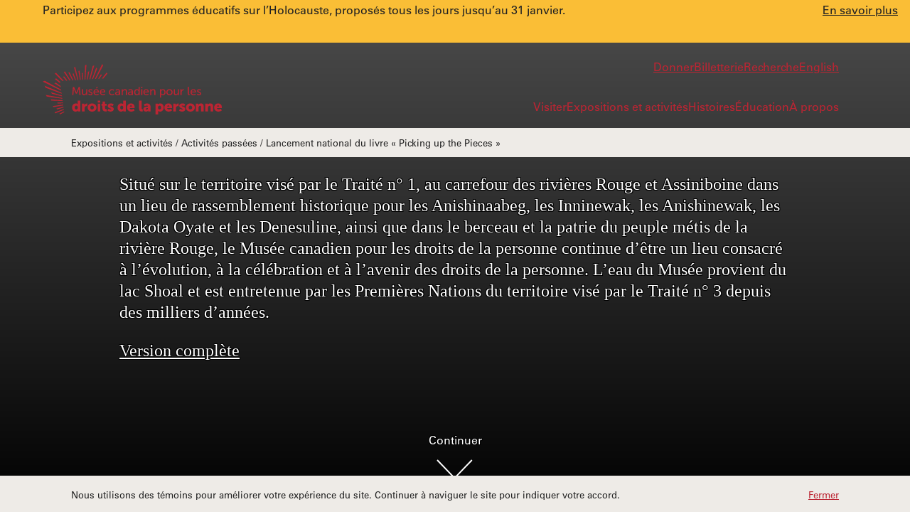

--- FILE ---
content_type: text/html; charset=UTF-8
request_url: https://droitsdelapersonne.ca/activite/lancement-national-du-livre-picking-pieces
body_size: 18364
content:
<!DOCTYPE html><html lang="fr" dir="ltr" prefix="og: https://ogp.me/ns#" class="has-breadcrumbs" data-external-link-text=" - ouvrira un nouvel onglet"><head><meta charset="utf-8" /><noscript><style>form.antibot * :not(.antibot-message) { display: none !important; }</style></noscript><meta name="description" content="Il a parcouru le Canada à la recherche de centaines d’objets provenant de survivants, de survivantes et de sites où se trouvaient autrefois 77 pensionnats indiens. Le résultat a été une installation d’art monumentale appelée La Couverture des témoins. Dans son nouveau livre Picking up the Pieces, l’artiste autochtone Carey Newman et la coauteure Kirstie Hudson expliquent le processus remarquable et émotionnel de recueillir les objets et les témoignages. Leur conversation avec Shelagh Rogers, de la CBC, lors de cet événement sera enregistrée pour diffusion nationale dans l’émission The Next Chapter." /><meta name="geo.region" content="CA" /><meta name="geo.placename" content="" /><meta name="icbm" content="49.890802; -97.1329296" /><meta name="geo.position" content="49.890802; -97.1329296" /><link rel="canonical" href="https://droitsdelapersonne.ca/activite/lancement-national-du-livre-picking-pieces" /><meta property="og:site_name" content="MCDP" /><meta property="og:type" content="event" /><meta property="og:url" content="https://droitsdelapersonne.ca/activite/lancement-national-du-livre-picking-pieces" /><meta property="og:title" content="Lancement national du livre « Picking up the Pieces » | MCDP" /><meta property="og:image" content="https://droitsdelapersonne.ca/sites/prod/files/styles/content_share/public/2021-01/Carey-Witness-Blanket-DougLIttle_0.jpg?h=73a184cd&amp;itok=Mu5rjSNg" /><meta property="og:image:width" content="1200" /><meta property="og:image:height" content="600" /><meta property="og:image:alt" content="Un homme vêtu d’un costume et d’une coiffe traditionnels autochtones se tient devant une installation d’art faite de panneaux de bois avec des objets encastrés." /><meta property="fb:app_id" content="190739161714284" /><meta name="twitter:card" content="summary" /><meta name="twitter:site" content="@mcdp" /><meta name="twitter:title" content="Lancement national du livre « Picking up the Pieces » | MCDP" /><meta name="twitter:image:alt" content="Un homme vêtu d’un costume et d’une coiffe traditionnels autochtones se tient devant une installation d’art faite de panneaux de bois avec des objets encastrés." /><meta name="twitter:image" content="https://droitsdelapersonne.ca/sites/prod/files/styles/content_share/public/2021-01/Carey-Witness-Blanket-DougLIttle_0.jpg?h=73a184cd&amp;itok=Mu5rjSNg" /><meta name="Generator" content="Drupal 10 (https://www.drupal.org)" /><meta name="MobileOptimized" content="width" /><meta name="HandheldFriendly" content="true" /><meta name="viewport" content="width=device-width, initial-scale=1.0" /><meta content="Il a parcouru le Canada à la recherche de centaines d’objets provenant de survivants, de survivantes et de sites où se trouvaient autrefois 77 pensionnats indiens. Le résultat a été une installation d’art monumentale appelée La Couverture des témoins. Dans son nouveau livre Picking up the Pieces, l’artiste autochtone Carey Newman et la coauteure Kirstie Hudson expliquent le processus remarquable et émotionnel de recueillir les objets et les témoignages. Leur conversation avec Shelagh Rogers, de la CBC, lors de cet événement sera enregistrée pour diffusion nationale dans l’émission The Next Chapter." property="og:description" /><meta content="Il a parcouru le Canada à la recherche de centaines d’objets provenant de survivants, de survivantes et de sites où se trouvaient autrefois 77 pensionnats indiens. Le résultat a été une installation d’art monumentale appelée La Couverture des témoins. Dans son nouveau livre Picking up the Pieces, l’artiste autochtone Carey Newman et la coauteure Kirstie Hudson expliquent le processus remarquable et émotionnel de recueillir les objets et les témoignages. Leur conversation avec Shelagh Rogers, de la CBC, lors de cet événement sera enregistrée pour diffusion nationale dans l’émission The Next Chapter." name="twitter:description" /><link rel="alternate" hreflang="en" href="https://humanrights.ca/event/national-book-launch-picking-pieces" /><link rel="alternate" hreflang="fr" href="https://droitsdelapersonne.ca/activite/lancement-national-du-livre-picking-pieces" /><title>Lancement national du livre « Picking up the Pieces » | MCDP</title><link rel="preload" as="font" type="font/woff2" href="/themes/custom/cmhr/dist/fonts/5c8d59c2-9c85-4a22-88e3-bf3fba01dcd8.woff2" crossorigin="anonymous"> <noscript><link rel="stylesheet" fetchpriority="low" href="http://fast.fonts.net/t/1.css?apiType=css&projectid=3ca6f865-2679-4542-bb2b-e2f2b1fca73d"> </noscript><link rel="stylesheet" media="all" href="/sites/prod/files/css/css_AKwzFChlAH4DRYx1PJ9mSC9qyTheZ60d019ZZKulE2k.css?delta=0&amp;language=fr&amp;theme=cmhr&amp;include=eJxljEEOwyAMBD9EzZuW4gZXGJANTZ9fpa2UQy4z0ki7aFNSnxE_06ObhrsWiwppN5fJYcCwGUbxmG0NVDoLrTZWquKFc3gJ7x6_JO15VQ47p-My_k144n2JXFm5TVJ2x3YdHfgAz-hBuw" /><link rel="stylesheet" media="all" href="/sites/prod/files/css/css_0M49dITuBkaLbSh_ZZqwDECJXd76fomOxuuBbNFI6UY.css?delta=1&amp;language=fr&amp;theme=cmhr&amp;include=eJxljEEOwyAMBD9EzZuW4gZXGJANTZ9fpa2UQy4z0ki7aFNSnxE_06ObhrsWiwppN5fJYcCwGUbxmG0NVDoLrTZWquKFc3gJ7x6_JO15VQ47p-My_k144n2JXFm5TVJ2x3YdHfgAz-hBuw" /><script src="/themes/custom/cmhr/dist/js/splash.js?v=1.1"></script><link rel="shortcut icon" href="/themes/custom/cmhr/favicons/favicon.ico"><link rel="icon" type="image/png" sizes="32x32" href="/themes/custom/cmhr/favicons/favicon-32x32.png"><link rel="icon" type="image/png" sizes="16x16" href="/themes/custom/cmhr/favicons/favicon-16x16.png"><link rel="apple-touch-icon" sizes="192x192" href="/themes/custom/cmhr/favicons/icon-192x192.png"><link rel="mask-icon" href="/themes/custom/cmhr/favicons/safari-pinned-tab.svg" color="#ffffff"><meta name="msapplication-TileColor" content="#000000"><meta name="msapplication-config" content="/themes/custom/cmhr/favicons/browserconfig.xml"></head><body class="has-beta-banner"><div id="non-dialog-content"> <header class="breadcrumbs-container"> <a id="theSkip" href="#main-content" class="focusable button button--skip js-button--skip"> Passer au contenu</a><div class="cookie-banner js-cookie-banner"><div class="container"><h2 class="visually-hidden"> Accepter la politique sur les témoins</h2> <span class="cookie-banner__inner"> Nous utilisons des témoins pour améliorer votre expérience du site. Continuer à naviguer le site pour indiquer votre accord. <button class="link" aria-label="Fermer la politique sur les témoins" type="button"> Fermer </button> </span></div></div><div class="head-wrapper js-head-wrapper"><div class="beta-banner js-beta-banner" id="ticker-banner" data-height-var-name="beta-banner-height-init"><h2 class="visually-hidden">Annonce spéciale.</h2><div class="beta-banner__left"><p>Participez aux programmes éducatifs sur l’Holocauste, proposés tous les jours jusqu’au 31 janvier.</p></div><div class="beta-banner__right"> <a id="link-69780bbd47dcd" class="link" href="https://droitsdelapersonne.ca/activite/voix-de-la-memoire-temoignages-et-education-sur-lholocauste"> <span class="visually-hidden">En savoir plus éducation sur l’Holocauste</span> <span aria-hidden="true">En savoir plus</span> </a></div></div><script>
if (window.cmhrBetaBannerSettings) {
window.cmhrBetaBannerSettings.initBanner();
}
</script><div class="header js-header dark" id="header-nav" data-height-var-name="nav-height-init"><h2 class="visually-hidden">Accueil</h2> <a href="https://droitsdelapersonne.ca/" class="logo-link link--nav-item"> <svg role="img" aria-labelledby="title-id-69780bbd630c9" focusable="false" class="logo-hd-text icon-svg" ><title id="title-id-69780bbd630c9">Musée canadien pour les droits de la personne</title> <use href="/themes/custom/cmhr/components/images/CMHR-logo-2025-RC-fr.svg#main" /></svg> <svg role="img" aria-labelledby="title-id-69780bbd630f2" focusable="false" class="logo-hd-no-text icon-svg" ><title id="title-id-69780bbd630f2">Musée canadien pour les droits de la personne</title> <use href="/themes/custom/cmhr/components/images/CMHR-logo-2025-sm-RC.svg#main" /></svg> </a><div class="header__mobile-feature"><h2 class="visually-hidden">Navigation</h2><a href="/sitemap" class="link link--nav-item no-script sitemap-fallback header__mobile-feature-link">Plan du site</a><a class="link header__mobile-feature-link link--nav-item" href="https://droitsdelapersonne.ca/visiter/horaires-et-tarifs">Visiter</a><button class="link link--nav-item header__mobile-btn js-close-nav-mobile" id='btn-open-nav' type="button" data-close-label="Fermer navigation du site"><svg role="img" focusable="false" aria-labelledby="svg-main-menu-btn-title" viewbox="0 0 20 20" style="height: 1.625rem; width: 1.625rem;" class="icon-svg"><title id="svg-main-menu-btn-title">Ouvrir navigation du site</title><path d="M2 4 h16 v1 h-16 v-1 M2 10 h16 v1 h-16 v-1 M2 16 h16 v1 h-16 v-1"/></svg></button></div> <nav class="hd-nav header__upper-menu-wrapper" aria-labelledby="quick-links-hd" data-height-var-name="quick-links-height" id="quick-links"><h2 id="quick-links-hd" class="visually-hidden"> Liens rapides</h2><ul aria-labelledby="quick-links-hd" class="header__upper-menu"><li class="no-script"> <a href="/sitemap" class="link link--nav-item no-script sitemap-fallback">Plan du site</a></li><li> <a id="link-69780bbd6a068" class="link link--nav-item js-header__upper-menu-link" href="https://amisdumcdp.com/faites-un-don-maintenant/"> Donner</a></li><li> <a id="link-69780bbd6a156" class="link link--nav-item js-header__upper-menu-link" href="https://billetterie.droitsdelapersonne.ca/events?view=calendar&amp;k=Entr%C3%A9e"> Billetterie</a></li><li> <a id="link-69780bbd6a1ae" class="link link--nav-item js-header__upper-menu-link" href="https://droitsdelapersonne.ca/search"> Recherche</a></li><li class="header__lang-select"><a class="header__lang-select__link js-header__upper-menu-link link--nav-item link" href="https://humanrights.ca/event/national-book-launch-picking-pieces" lang="en" >English</a></li></ul></nav> <nav class="hd-nav header__nav" aria-label="Site" id="site-navigation"><h2 id="site-navigation-hd" class="visually-hidden">Navigation du site</h2><ul aria-label="Navigation du site" class="header__main-menu js-header__main-menu"><li><a href="https://droitsdelapersonne.ca/visiter" class="link link--nav-item js-menu-item">Visiter<svg aria-hidden="true" focusable="false" class="current-indicator icon-svg" style="height:1rem;width:2rem"><title id="title-id-69780bbd73b3f"></title> <use href="/themes/custom/cmhr/components/images/icons/icon-triangle-up-responsive.svg#main" style="height:1rem;width:2rem" /></svg></a><div class="header__submenu-cont js-header__submenu-cont light"> <picture class="img-wrapper submenu-img"> <source srcset="/sites/prod/files/styles/crop%5Bwidth%5D%3D320%26crop%5Bheight%5D%3D320%26crop%5Bfp%5D%3D0.7%2C0.37%26convert%5Bformat%5D%3Dwebp%26convert%5Bextension%5D%3Dwebp/public/2021-05/Exterior-Museum-cropped%20copy.jpg?itok=upc_zJql 320w,/sites/prod/files/styles/crop%5Bwidth%5D%3D640%26crop%5Bheight%5D%3D640%26crop%5Bfp%5D%3D0.7%2C0.37%26convert%5Bformat%5D%3Dwebp%26convert%5Bextension%5D%3Dwebp/public/2021-05/Exterior-Museum-cropped%20copy.jpg?itok=EAzlNxUZ 640w" sizes="20rem" type="image/webp" /> <img src="/sites/prod/files/styles/crop%5Bwidth%5D%3D768%26crop%5Bheight%5D%3D768%26crop%5Bfp%5D%3D0.7%2C0.37%26convert%5Bextension%5D%3Djpeg/public/2021-05/Exterior-Museum-cropped%20copy.jpg?itok=tErbFGOI" loading="lazy" decoding="async" alt="" class="object-fit img" width="768" height="768" /> </picture><h3 class="submenu-heading dark" id="site-navigation-hdheading_menu_1">Visiter</h3><ul class="header__submenu" aria-labelledby="site-navigation-hdheading_menu_1"><li class="nav-overview-item"><a class="js-overview-link nav-overview-link link" href="https://droitsdelapersonne.ca/visiter" aria-label="Aperçu : Visiter">Aperçu</a></li><li><a class="js-header__submenu-link link" href="https://droitsdelapersonne.ca/visiter/planifier-votre-visite" >Planifier votre visite</a></li><li><a class="js-header__submenu-link link" href="https://droitsdelapersonne.ca/visiter/horaires-et-tarifs" >Horaires et tarifs</a></li><li><a class="js-header__submenu-link link" href="https://droitsdelapersonne.ca/visiter/adhesions" >Adhésions</a></li><li><a class="js-header__submenu-link link" href="https://droitsdelapersonne.ca/visiter/visites-guidees" >Visites guidées</a></li><li><a class="js-header__submenu-link link" href="https://droitsdelapersonne.ca/visiter/enfants-et-familles" >Enfants et familles</a></li><li><a class="js-header__submenu-link link" href="https://billetterie.droitsdelapersonne.ca/events?view=calendar&amp;k=Entr%C3%A9e" >Billetterie</a></li><li><a class="js-header__submenu-link link" href="https://droitsdelapersonne.ca/visiter/boire-et-manger-au-musee" >À manger et à boire</a></li><li><a class="js-header__submenu-link link" href="https://droitsdelapersonne.ca/visiter/accessibilite" >Accessibilité</a></li><li><a class="js-header__submenu-link link" href="https://droitsdelapersonne.ca/visiter/location-pour-evenements-winnipeg" >Locations pour événements</a></li><li><a class="js-header__submenu-link link" href="https://droitsdelapersonne.ca/visiter/centre-de-reference" >Centre de référence</a></li><li><a class="js-header__submenu-link link" href="https://droitsdelapersonne.ca/education/guides-de-ressources" >Guides de ressources</a></li><li><a class="js-header__submenu-link link" href="https://droitsdelapersonne.ca/visiter/explorez-le-musee-de-chez-vous" >Explorez de chez vous</a></li></ul></div></li><li><a href="https://droitsdelapersonne.ca/expositions-et-activites" class="link link--nav-item js-menu-item">Expositions et activités<svg aria-hidden="true" focusable="false" class="current-indicator icon-svg" style="height:1rem;width:2rem"><title id="title-id-69780bbd81e87"></title> <use href="/themes/custom/cmhr/components/images/icons/icon-triangle-up-responsive.svg#main" style="height:1rem;width:2rem" /></svg></a><div class="header__submenu-cont js-header__submenu-cont light"> <picture class="img-wrapper submenu-img"> <source srcset="/sites/prod/files/styles/crop%5Bwidth%5D%3D320%26crop%5Bheight%5D%3D320%26crop%5Bfp%5D%3D0.49%2C0.7%26convert%5Bformat%5D%3Dwebp%26convert%5Bextension%5D%3Dwebp/public/2018-03/indigenous-perspectives_16219803247_o_Edit.jpg?itok=3KxobIc8 320w,/sites/prod/files/styles/crop%5Bwidth%5D%3D640%26crop%5Bheight%5D%3D640%26crop%5Bfp%5D%3D0.49%2C0.7%26convert%5Bformat%5D%3Dwebp%26convert%5Bextension%5D%3Dwebp/public/2018-03/indigenous-perspectives_16219803247_o_Edit.jpg?itok=Q3M4uOFf 640w" sizes="20rem" type="image/webp" /> <img src="/sites/prod/files/styles/crop%5Bwidth%5D%3D768%26crop%5Bheight%5D%3D768%26crop%5Bfp%5D%3D0.49%2C0.7%26convert%5Bextension%5D%3Djpeg/public/2018-03/indigenous-perspectives_16219803247_o_Edit.jpg?itok=Trp_gTlt" loading="lazy" decoding="async" alt="" class="object-fit img" width="768" height="768" /> </picture><h3 class="submenu-heading dark" id="site-navigation-hdheading_menu_2">Expositions et activités</h3><ul class="header__submenu" aria-labelledby="site-navigation-hdheading_menu_2"><li class="nav-overview-item"><a class="js-overview-link nav-overview-link link" href="https://droitsdelapersonne.ca/expositions-et-activites" aria-label="Aperçu : Expositions et activités">Aperçu</a></li><li><a class="js-header__submenu-link link" href="https://droitsdelapersonne.ca/expositions-et-activites/expositions" >Expositions</a></li><li><a class="js-header__submenu-link link" href="https://droitsdelapersonne.ca/expositions-et-activites/expositions-venir" >Expositions à venir</a></li><li><a class="js-header__submenu-link link" href="https://droitsdelapersonne.ca/expositions-et-activites/expositions-passees" >Expositions passées</a></li><li><a class="js-header__submenu-link link" href="https://droitsdelapersonne.ca/expositions-et-activites/activites-venir" >Activités à venir</a></li><li><a class="js-header__submenu-link link" href="https://droitsdelapersonne.ca/expositions-et-activites/activites-passees" >Activités passées</a></li><li><a class="js-header__submenu-link link" href="https://droitsdelapersonne.ca/expositions-et-activites/programmes" >Programmes</a></li><li><a class="js-header__submenu-link link" href="https://billetterie.droitsdelapersonne.ca/events?view=calendar&amp;k=Entr%C3%A9e" >Billetterie</a></li><li><a class="js-header__submenu-link link" href="https://droitsdelapersonne.ca/expositions-et-activites/expositions-itinerantes" >Expositions itinérantes</a></li><li><a class="js-header__submenu-link link" href="https://droitsdelapersonne.ca/expositions-et-activites/proposition-dexposition" >Proposer une exposition</a></li><li><a class="js-header__submenu-link link" href="https://droitsdelapersonne.ca/serie-dactivites/corridor-communautaire" >Corridor communautaire</a></li></ul></div></li><li><a href="https://droitsdelapersonne.ca/histoires" class="link link--nav-item js-menu-item">Histoires<svg aria-hidden="true" focusable="false" class="current-indicator icon-svg" style="height:1rem;width:2rem"><title id="title-id-69780bbd85db6"></title> <use href="/themes/custom/cmhr/components/images/icons/icon-triangle-up-responsive.svg#main" style="height:1rem;width:2rem" /></svg></a><div class="header__submenu-cont js-header__submenu-cont light"> <picture class="img-wrapper submenu-img"> <source srcset="/sites/prod/files/styles/crop%5Bwidth%5D%3D320%26crop%5Bheight%5D%3D320%26convert%5Bformat%5D%3Dwebp%26convert%5Bextension%5D%3Dwebp/public/2020-10/stories-image-cropped.jpg?itok=JEd5FDFO 320w,/sites/prod/files/styles/crop%5Bwidth%5D%3D640%26crop%5Bheight%5D%3D640%26convert%5Bformat%5D%3Dwebp%26convert%5Bextension%5D%3Dwebp/public/2020-10/stories-image-cropped.jpg?itok=gtN3101y 640w" sizes="20rem" type="image/webp" /> <img src="/sites/prod/files/styles/crop%5Bwidth%5D%3D768%26crop%5Bheight%5D%3D768%26convert%5Bextension%5D%3Djpeg/public/2020-10/stories-image-cropped.jpg?itok=G7PzjZPd" loading="lazy" decoding="async" alt="" class="object-fit img" width="768" height="768" /> </picture><h3 class="submenu-heading dark" id="site-navigation-hdheading_menu_3">Histoires</h3><ul class="header__submenu" aria-labelledby="site-navigation-hdheading_menu_3"><li class="nav-overview-item"><a class="js-overview-link nav-overview-link link" href="https://droitsdelapersonne.ca/histoires" aria-label="Aperçu : Histoires">Aperçu</a></li><li><a class="js-header__submenu-link link" href="https://droitsdelapersonne.ca/histoires/toutes-les-histoires" >Toutes les histoires</a></li><li><a class="js-header__submenu-link link" href="https://droitsdelapersonne.ca/share-your-story" >Racontez votre histoire</a></li></ul></div></li><li><a href="https://droitsdelapersonne.ca/education" class="link link--nav-item js-menu-item">Éducation<svg aria-hidden="true" focusable="false" class="current-indicator icon-svg" style="height:1rem;width:2rem"><title id="title-id-69780bbd8709c"></title> <use href="/themes/custom/cmhr/components/images/icons/icon-triangle-up-responsive.svg#main" style="height:1rem;width:2rem" /></svg></a><div class="header__submenu-cont js-header__submenu-cont light"> <picture class="img-wrapper submenu-img"> <source srcset="/sites/prod/files/styles/crop%5Bwidth%5D%3D320%26crop%5Bheight%5D%3D320%26crop%5Bfp%5D%3D0.5%2C0.5%26convert%5Bformat%5D%3Dwebp%26convert%5Bextension%5D%3Dwebp/public/2021-05/ramps-cropped.jpg?itok=Ilk938rg 320w,/sites/prod/files/styles/crop%5Bwidth%5D%3D640%26crop%5Bheight%5D%3D640%26crop%5Bfp%5D%3D0.5%2C0.5%26convert%5Bformat%5D%3Dwebp%26convert%5Bextension%5D%3Dwebp/public/2021-05/ramps-cropped.jpg?itok=DMGy82FU 640w" sizes="20rem" type="image/webp" /> <img src="/sites/prod/files/styles/crop%5Bwidth%5D%3D768%26crop%5Bheight%5D%3D768%26crop%5Bfp%5D%3D0.5%2C0.5%26convert%5Bextension%5D%3Djpeg/public/2021-05/ramps-cropped.jpg?itok=Q8-gbxtT" loading="lazy" decoding="async" alt="" class="object-fit img" width="768" height="768" /> </picture><h3 class="submenu-heading dark" id="site-navigation-hdheading_menu_4">Éducation</h3><ul class="header__submenu" aria-labelledby="site-navigation-hdheading_menu_4"><li class="nav-overview-item"><a class="js-overview-link nav-overview-link link" href="https://droitsdelapersonne.ca/education" aria-label="Aperçu : Éducation">Aperçu</a></li><li><a class="js-header__submenu-link link" href="https://droitsdelapersonne.ca/education/reservez-votre-visite-scolaire" >Réserver votre visite scolaire</a></li><li><a class="js-header__submenu-link link" href="https://droitsdelapersonne.ca/education/programmes-scolaires" >Programmes scolaires</a></li><li><a class="js-header__submenu-link link" href="https://droitsdelapersonne.ca/ressources-educatives/" >Ressources éducatives</a></li><li><a class="js-header__submenu-link link" href="https://droitsdelapersonne.ca/passez-a-laction" >Passez à l’action</a></li><li><a class="js-header__submenu-link link" href="https://droitsdelapersonne.ca/amours-caches-guide-pedagogique" >Amours cachés : Guide pédagogique</a></li><li><a class="js-header__submenu-link link" href="https://droitsdelapersonne.ca/histoire/passez-le-micro-parlons-de-racisme" >Passez le micro : Parlons de racisme</a></li><li><a class="js-header__submenu-link link" href="https://couverturedestemoins.ca/" >Découvrez la Couverture des témoins</a></li><li><a class="js-header__submenu-link link" href="https://panneauxdesesprits.droitsdelapersonne.ca/" >Le projet Panneaux des esprits</a></li></ul></div></li><li><a href="https://droitsdelapersonne.ca/propos-du-musee" class="link link--nav-item js-menu-item">À propos<svg aria-hidden="true" focusable="false" class="current-indicator icon-svg" style="height:1rem;width:2rem"><title id="title-id-69780bbd88c76"></title> <use href="/themes/custom/cmhr/components/images/icons/icon-triangle-up-responsive.svg#main" style="height:1rem;width:2rem" /></svg></a><div class="header__submenu-cont js-header__submenu-cont light"> <picture class="img-wrapper submenu-img"> <source srcset="/sites/prod/files/styles/crop%5Bwidth%5D%3D320%26crop%5Bheight%5D%3D320%26crop%5Bfp%5D%3D0.5%2C0.5%26convert%5Bformat%5D%3Dwebp%26convert%5Bextension%5D%3Dwebp/public/2021-05/Glass-cloud-cropped.jpg?itok=n-bDXz5l 320w,/sites/prod/files/styles/crop%5Bwidth%5D%3D640%26crop%5Bheight%5D%3D640%26crop%5Bfp%5D%3D0.5%2C0.5%26convert%5Bformat%5D%3Dwebp%26convert%5Bextension%5D%3Dwebp/public/2021-05/Glass-cloud-cropped.jpg?itok=c6pp92Xw 640w" sizes="20rem" type="image/webp" /> <img src="/sites/prod/files/styles/crop%5Bwidth%5D%3D768%26crop%5Bheight%5D%3D768%26crop%5Bfp%5D%3D0.5%2C0.5%26convert%5Bextension%5D%3Djpeg/public/2021-05/Glass-cloud-cropped.jpg?itok=sJ04iXsY" loading="lazy" decoding="async" alt="" class="object-fit img" width="768" height="768" /> </picture><h3 class="submenu-heading dark" id="site-navigation-hdheading_menu_5">À propos</h3><ul class="header__submenu" aria-labelledby="site-navigation-hdheading_menu_5"><li class="nav-overview-item"><a class="js-overview-link nav-overview-link link" href="https://droitsdelapersonne.ca/propos-du-musee" aria-label="Aperçu : À propos">Aperçu</a></li><li><a class="js-header__submenu-link link" href="https://droitsdelapersonne.ca/propos/vers-une-plus-grande-inclusion-et-une-meilleure-equite" >Inclusion et diversité</a></li><li><a class="js-header__submenu-link link" href="https://droitsdelapersonne.ca/propos/mandat" >Mandat</a></li><li><a class="js-header__submenu-link link" href="https://droitsdelapersonne.ca/propos/notre-histoire" >Historique</a></li><li><a class="js-header__submenu-link link" href="https://droitsdelapersonne.ca/propos/architecture" >Architecture</a></li><li><a class="js-header__submenu-link link" href="https://droitsdelapersonne.ca/propos/ledifice" >L&#039;édifice</a></li><li><a class="js-header__submenu-link link" href="https://droitsdelapersonne.ca/propos/prix-et-distinctions" >Prix et distinctions</a></li><li><a class="js-header__submenu-link link" href="https://droitsdelapersonne.ca/propos/equipe-de-direction" >Équipe de direction</a></li><li><a class="js-header__submenu-link link" href="https://droitsdelapersonne.ca/a-propos/retroaction-au-musee" >Rétroaction</a></li><li><a class="js-header__submenu-link link" href="https://droitsdelapersonne.ca/propos/gouvernance-et-rapports-de-la-societe" >Gouvernance et rapports</a></li><li><a class="js-header__submenu-link link" href="https://droitsdelapersonne.ca/propos/information-pour-les-fournisseurs" >Information pour les fournisseurs</a></li><li><a class="js-header__submenu-link link" href="https://droitsdelapersonne.ca/propos/carrieres" >Carrières</a></li><li><a class="js-header__submenu-link link" href="https://droitsdelapersonne.ca/appuyer/benevolat" >Bénévolat</a></li><li><a class="js-header__submenu-link link" href="https://droitsdelapersonne.ca/a-propos/nous-joindre" >Nous joindre</a></li></ul></div></li></ul></nav></div> <nav class="breadcrumb--bar js-breadcrumb--bar" aria-label="Fils d'Ariane" id="breadcrumbs-nav" data-height-var-name="breadcrumbs-height-init"><h2 class="visually-hidden">Fils d'Ariane</h2><div class="container "><ol class="breadcrumb" aria-label="Fils d'Ariane"><li class="breadcrumb__item"> <a id="link-69780bbd9f91a" class="link link--breadcrumb" href="https://droitsdelapersonne.ca/expositions-et-activites"> Expositions et activités</a></li><li class="breadcrumb__item"> <a id="link-69780bbd9f979" class="link link--breadcrumb" href="https://droitsdelapersonne.ca/expositions-et-activites/activites-passees"> Activités passées</a></li><li class='breadcrumb__item' > Lancement national du livre «&nbsp;Picking up the Pieces&nbsp;»</li></ol></div> </nav></div> <aside aria-labelledby="splash-screen-heading" class="splash-wrapper curtain-wrapper js-curtain-wrapper" id="splash-screen" data-timeout="user"><div class="splash-inner"><h2 class="splash-heading visually-hidden" id="splash-screen-heading">Reconnaissance du territoire et de l&#039;eau</h2><div class="text-left body-copy"><div class="splash-screen-content" id="splash-text-container"><p class="splash-quote-style" style="font-size:1.5rem;">Situé sur le territoire visé par le Traité n° 1, au carrefour des rivières Rouge et Assiniboine dans un lieu de rassemblement historique pour les Anishinaabeg, les Inninewak, les Anishinewak, les Dakota Oyate et les Denesuline, ainsi que dans le berceau et la patrie du peuple métis de la rivière Rouge, le Musée canadien pour les droits de la personne continue d’être un lieu consacré à l’évolution, à la célébration et à l’avenir des droits de la personne. L’eau du Musée provient du lac Shoal et est entretenue par les Premières Nations du territoire visé par le Traité n° 3 depuis des milliers d’années.</p><p class="splash-quote-style" style="font-size:1.5rem;"><a class="link link--nav-item" style="font-size:1em;" href="/reconnaissance-des-terres" aria-label="Version complète de la Reconnaissance du territoire et de l'eau">Version complète</a></p></div></div></div><div class="splash-bottom-buttons"> <button class="link link--bottom link--hero link--arrow-down-white-lg js-hero__scroll-down screen-only" aria-label="Continuer passer au contenu" id="share-button-69780bbdb5035" type="button">	Continuer </button></div></aside><script>
if (window.initCmhrSplashScreen) {
window.initCmhrSplashScreen();
}
</script></header><div class="content-wrapper under-curtain-wrapper js-under-curtain-wrapper "><div class="sticky-padding" aria-hidden="true"></div><div class="sticky-under-curtain"> <main> <a id="main-content" tabindex="-1"></a><div data-drupal-messages-fallback class="hidden"></div><div class="program-detail-template article"> <section class="hero hero--card hero--exhibition hero--short hero--float hero--light-card "><div class="container "><div class="card card--light card--non-current" ><div class="card__wrapper"><div class="card__body"><div class="hero-exhibition-h1"><h1 tabindex="-1" id="card-heading6976ee747d1a5" class="hero-exhibition-h1"> <span class="visually-hidden" id="accessible-page-heading"> Lancement national du livre « Picking up the Pieces » </span> <span aria-hidden="true"> <span class="heading-3 hero-exhibition-h1__inner">Lancement national du livre «&nbsp;Picking up the Pieces&nbsp;»</span> </span></h1><div class="hero-exhibition-h1__content hero-exhibition-h1__inner"><p class="paragraph" >	Shelagh Rogers discute avec Carey Newman, artiste, créateur de la « Couverture des témoins » et auteur</p></div></div></div><div class="card__date"><p class="paragraph paragraph--event-date" >	Le 20 novembre 2019</p><p class="paragraph paragraph--event-date-subtitle" >	Cette activité est passée.</p></div><div class="card__links"> <span></span> <a id="link-6976ee7480f08" class="button button--yellow" href="https://droitsdelapersonne.ca/taxonomy/term/61"> Explorer les activités à venir</a> <span></span></div><div class="card__top"><div class="grid grid--1 "><div class="col"><h2 aria-labelledby="tags-6976ee7480fb5 card-heading6976ee747d1a5" id="tags-6976ee7480fb5" class="visually-hidden" > Mots-clés :</h2><ul class="list-ul card__tags" aria-labelledby="tags-6976ee7480fb5 card-heading6976ee747d1a5" ><li class="list-item" > <a id="link-6976ee7480f65" class="link link--tags" href="https://droitsdelapersonne.ca/taxonomy/term/61"> Activité</a></li><li class="list-item" > <a id="link-6976ee7480f90" class="link link--tags" href="https://droitsdelapersonne.ca/theme/violations-des-droits-de-la-personne"> Violations des droits de la personne</a></li></ul></div></div></div></div></div></div><div class="image--full-caption"> <figure class="image"> <picture class="img-wrapper"> <source srcset="/sites/prod/files/styles/crop%5Bwidth%5D%3D160%26crop%5Bheight%5D%3D64%26crop%5Bfp%5D%3D0.58%2C0.33%26crop%5Bmask%5D%5Btype%5D%3Dbottom%26crop%5Bmask%5D%5Bamount%5D%3D0.33%26convert%5Bformat%5D%3Dwebp%26convert%5Bextension%5D%3Dwebp/public/2021-01/Carey-Witness-Blanket-DougLIttle_0.jpg?itok=mTxo8krU 160w,/sites/prod/files/styles/crop%5Bwidth%5D%3D320%26crop%5Bheight%5D%3D128%26crop%5Bfp%5D%3D0.58%2C0.33%26crop%5Bmask%5D%5Btype%5D%3Dbottom%26crop%5Bmask%5D%5Bamount%5D%3D0.33%26convert%5Bformat%5D%3Dwebp%26convert%5Bextension%5D%3Dwebp/public/2021-01/Carey-Witness-Blanket-DougLIttle_0.jpg?itok=rIx_lY4F 320w,/sites/prod/files/styles/crop%5Bwidth%5D%3D480%26crop%5Bheight%5D%3D192%26crop%5Bfp%5D%3D0.58%2C0.33%26crop%5Bmask%5D%5Btype%5D%3Dbottom%26crop%5Bmask%5D%5Bamount%5D%3D0.33%26convert%5Bformat%5D%3Dwebp%26convert%5Bextension%5D%3Dwebp/public/2021-01/Carey-Witness-Blanket-DougLIttle_0.jpg?itok=JtrGAzCp 480w,/sites/prod/files/styles/crop%5Bwidth%5D%3D640%26crop%5Bheight%5D%3D256%26crop%5Bfp%5D%3D0.58%2C0.33%26crop%5Bmask%5D%5Btype%5D%3Dbottom%26crop%5Bmask%5D%5Bamount%5D%3D0.33%26convert%5Bformat%5D%3Dwebp%26convert%5Bextension%5D%3Dwebp/public/2021-01/Carey-Witness-Blanket-DougLIttle_0.jpg?itok=2sEVns55 640w,/sites/prod/files/styles/crop%5Bwidth%5D%3D768%26crop%5Bheight%5D%3D307%26crop%5Bfp%5D%3D0.58%2C0.33%26crop%5Bmask%5D%5Btype%5D%3Dbottom%26crop%5Bmask%5D%5Bamount%5D%3D0.33%26convert%5Bformat%5D%3Dwebp%26convert%5Bextension%5D%3Dwebp/public/2021-01/Carey-Witness-Blanket-DougLIttle_0.jpg?itok=pUk1G1KA 768w,/sites/prod/files/styles/crop%5Bwidth%5D%3D960%26crop%5Bheight%5D%3D384%26crop%5Bfp%5D%3D0.58%2C0.33%26crop%5Bmask%5D%5Btype%5D%3Dbottom%26crop%5Bmask%5D%5Bamount%5D%3D0.33%26convert%5Bformat%5D%3Dwebp%26convert%5Bextension%5D%3Dwebp/public/2021-01/Carey-Witness-Blanket-DougLIttle_0.jpg?itok=SWJnMQpD 960w,/sites/prod/files/styles/crop%5Bwidth%5D%3D1280%26crop%5Bheight%5D%3D512%26crop%5Bfp%5D%3D0.58%2C0.33%26crop%5Bmask%5D%5Btype%5D%3Dbottom%26crop%5Bmask%5D%5Bamount%5D%3D0.33%26convert%5Bformat%5D%3Dwebp%26convert%5Bextension%5D%3Dwebp/public/2021-01/Carey-Witness-Blanket-DougLIttle_0.jpg?itok=Mfq4a-Z_ 1280w,/sites/prod/files/styles/crop%5Bwidth%5D%3D1440%26crop%5Bheight%5D%3D576%26crop%5Bfp%5D%3D0.58%2C0.33%26crop%5Bmask%5D%5Btype%5D%3Dbottom%26crop%5Bmask%5D%5Bamount%5D%3D0.33%26convert%5Bformat%5D%3Dwebp%26convert%5Bextension%5D%3Dwebp/public/2021-01/Carey-Witness-Blanket-DougLIttle_0.jpg?itok=h-23lTLT 1440w,/sites/prod/files/styles/crop%5Bwidth%5D%3D1600%26crop%5Bheight%5D%3D640%26crop%5Bfp%5D%3D0.58%2C0.33%26crop%5Bmask%5D%5Btype%5D%3Dbottom%26crop%5Bmask%5D%5Bamount%5D%3D0.33%26convert%5Bformat%5D%3Dwebp%26convert%5Bextension%5D%3Dwebp/public/2021-01/Carey-Witness-Blanket-DougLIttle_0.jpg?itok=cJ4dbK-n 1600w" media="(min-width:75em)" sizes="(max-width: 2039px) 100vw, 2039px" type="image/webp" /> <source srcset="/sites/prod/files/styles/crop%5Bwidth%5D%3D160%26crop%5Bheight%5D%3D90%26crop%5Bfp%5D%3D0.58%2C0.33%26crop%5Bmask%5D%5Btype%5D%3Dbottom%26crop%5Bmask%5D%5Bamount%5D%3D0.33%26convert%5Bformat%5D%3Dwebp%26convert%5Bextension%5D%3Dwebp/public/2021-01/Carey-Witness-Blanket-DougLIttle_0.jpg?itok=cE3UnvG5 160w,/sites/prod/files/styles/crop%5Bwidth%5D%3D320%26crop%5Bheight%5D%3D180%26crop%5Bfp%5D%3D0.58%2C0.33%26crop%5Bmask%5D%5Btype%5D%3Dbottom%26crop%5Bmask%5D%5Bamount%5D%3D0.33%26convert%5Bformat%5D%3Dwebp%26convert%5Bextension%5D%3Dwebp/public/2021-01/Carey-Witness-Blanket-DougLIttle_0.jpg?itok=7xQ2MIBX 320w,/sites/prod/files/styles/crop%5Bwidth%5D%3D480%26crop%5Bheight%5D%3D270%26crop%5Bfp%5D%3D0.58%2C0.33%26crop%5Bmask%5D%5Btype%5D%3Dbottom%26crop%5Bmask%5D%5Bamount%5D%3D0.33%26convert%5Bformat%5D%3Dwebp%26convert%5Bextension%5D%3Dwebp/public/2021-01/Carey-Witness-Blanket-DougLIttle_0.jpg?itok=DWmdXgdq 480w,/sites/prod/files/styles/crop%5Bwidth%5D%3D640%26crop%5Bheight%5D%3D360%26crop%5Bfp%5D%3D0.58%2C0.33%26crop%5Bmask%5D%5Btype%5D%3Dbottom%26crop%5Bmask%5D%5Bamount%5D%3D0.33%26convert%5Bformat%5D%3Dwebp%26convert%5Bextension%5D%3Dwebp/public/2021-01/Carey-Witness-Blanket-DougLIttle_0.jpg?itok=bEbc_i-0 640w,/sites/prod/files/styles/crop%5Bwidth%5D%3D768%26crop%5Bheight%5D%3D432%26crop%5Bfp%5D%3D0.58%2C0.33%26crop%5Bmask%5D%5Btype%5D%3Dbottom%26crop%5Bmask%5D%5Bamount%5D%3D0.33%26convert%5Bformat%5D%3Dwebp%26convert%5Bextension%5D%3Dwebp/public/2021-01/Carey-Witness-Blanket-DougLIttle_0.jpg?itok=Zpn3099O 768w,/sites/prod/files/styles/crop%5Bwidth%5D%3D960%26crop%5Bheight%5D%3D540%26crop%5Bfp%5D%3D0.58%2C0.33%26crop%5Bmask%5D%5Btype%5D%3Dbottom%26crop%5Bmask%5D%5Bamount%5D%3D0.33%26convert%5Bformat%5D%3Dwebp%26convert%5Bextension%5D%3Dwebp/public/2021-01/Carey-Witness-Blanket-DougLIttle_0.jpg?itok=OT1eAdK0 960w,/sites/prod/files/styles/crop%5Bwidth%5D%3D1280%26crop%5Bheight%5D%3D720%26crop%5Bfp%5D%3D0.58%2C0.33%26crop%5Bmask%5D%5Btype%5D%3Dbottom%26crop%5Bmask%5D%5Bamount%5D%3D0.33%26convert%5Bformat%5D%3Dwebp%26convert%5Bextension%5D%3Dwebp/public/2021-01/Carey-Witness-Blanket-DougLIttle_0.jpg?itok=tt3A-Chj 1280w,/sites/prod/files/styles/crop%5Bwidth%5D%3D1440%26crop%5Bheight%5D%3D810%26crop%5Bfp%5D%3D0.58%2C0.33%26crop%5Bmask%5D%5Btype%5D%3Dbottom%26crop%5Bmask%5D%5Bamount%5D%3D0.33%26convert%5Bformat%5D%3Dwebp%26convert%5Bextension%5D%3Dwebp/public/2021-01/Carey-Witness-Blanket-DougLIttle_0.jpg?itok=pOr25EXR 1440w,/sites/prod/files/styles/crop%5Bwidth%5D%3D1600%26crop%5Bheight%5D%3D900%26crop%5Bfp%5D%3D0.58%2C0.33%26crop%5Bmask%5D%5Btype%5D%3Dbottom%26crop%5Bmask%5D%5Bamount%5D%3D0.33%26convert%5Bformat%5D%3Dwebp%26convert%5Bextension%5D%3Dwebp/public/2021-01/Carey-Witness-Blanket-DougLIttle_0.jpg?itok=zXq1Jhvu 1600w" media="(min-width:56.25em)" sizes="(max-width: 2039px) 100vw, 2039px" type="image/webp" /> <source srcset="/sites/prod/files/styles/crop%5Bwidth%5D%3D160%26crop%5Bheight%5D%3D90%26crop%5Bfp%5D%3D0.58%2C0.33%26crop%5Bmask%5D%5Btype%5D%3Dbottom%26crop%5Bmask%5D%5Bamount%5D%3D0.2%26convert%5Bformat%5D%3Dwebp%26convert%5Bextension%5D%3Dwebp/public/2021-01/Carey-Witness-Blanket-DougLIttle_0.jpg?itok=l3baNkuU 160w,/sites/prod/files/styles/crop%5Bwidth%5D%3D320%26crop%5Bheight%5D%3D180%26crop%5Bfp%5D%3D0.58%2C0.33%26crop%5Bmask%5D%5Btype%5D%3Dbottom%26crop%5Bmask%5D%5Bamount%5D%3D0.2%26convert%5Bformat%5D%3Dwebp%26convert%5Bextension%5D%3Dwebp/public/2021-01/Carey-Witness-Blanket-DougLIttle_0.jpg?itok=cg0Qa7nj 320w,/sites/prod/files/styles/crop%5Bwidth%5D%3D480%26crop%5Bheight%5D%3D270%26crop%5Bfp%5D%3D0.58%2C0.33%26crop%5Bmask%5D%5Btype%5D%3Dbottom%26crop%5Bmask%5D%5Bamount%5D%3D0.2%26convert%5Bformat%5D%3Dwebp%26convert%5Bextension%5D%3Dwebp/public/2021-01/Carey-Witness-Blanket-DougLIttle_0.jpg?itok=z2b_8uG5 480w,/sites/prod/files/styles/crop%5Bwidth%5D%3D640%26crop%5Bheight%5D%3D360%26crop%5Bfp%5D%3D0.58%2C0.33%26crop%5Bmask%5D%5Btype%5D%3Dbottom%26crop%5Bmask%5D%5Bamount%5D%3D0.2%26convert%5Bformat%5D%3Dwebp%26convert%5Bextension%5D%3Dwebp/public/2021-01/Carey-Witness-Blanket-DougLIttle_0.jpg?itok=cPJ9nI6M 640w,/sites/prod/files/styles/crop%5Bwidth%5D%3D768%26crop%5Bheight%5D%3D432%26crop%5Bfp%5D%3D0.58%2C0.33%26crop%5Bmask%5D%5Btype%5D%3Dbottom%26crop%5Bmask%5D%5Bamount%5D%3D0.2%26convert%5Bformat%5D%3Dwebp%26convert%5Bextension%5D%3Dwebp/public/2021-01/Carey-Witness-Blanket-DougLIttle_0.jpg?itok=djKh8PuQ 768w,/sites/prod/files/styles/crop%5Bwidth%5D%3D960%26crop%5Bheight%5D%3D540%26crop%5Bfp%5D%3D0.58%2C0.33%26crop%5Bmask%5D%5Btype%5D%3Dbottom%26crop%5Bmask%5D%5Bamount%5D%3D0.2%26convert%5Bformat%5D%3Dwebp%26convert%5Bextension%5D%3Dwebp/public/2021-01/Carey-Witness-Blanket-DougLIttle_0.jpg?itok=Oc7vHQCk 960w,/sites/prod/files/styles/crop%5Bwidth%5D%3D1280%26crop%5Bheight%5D%3D720%26crop%5Bfp%5D%3D0.58%2C0.33%26crop%5Bmask%5D%5Btype%5D%3Dbottom%26crop%5Bmask%5D%5Bamount%5D%3D0.2%26convert%5Bformat%5D%3Dwebp%26convert%5Bextension%5D%3Dwebp/public/2021-01/Carey-Witness-Blanket-DougLIttle_0.jpg?itok=3U0KOCQB 1280w,/sites/prod/files/styles/crop%5Bwidth%5D%3D1440%26crop%5Bheight%5D%3D810%26crop%5Bfp%5D%3D0.58%2C0.33%26crop%5Bmask%5D%5Btype%5D%3Dbottom%26crop%5Bmask%5D%5Bamount%5D%3D0.2%26convert%5Bformat%5D%3Dwebp%26convert%5Bextension%5D%3Dwebp/public/2021-01/Carey-Witness-Blanket-DougLIttle_0.jpg?itok=bI89Aeng 1440w,/sites/prod/files/styles/crop%5Bwidth%5D%3D1600%26crop%5Bheight%5D%3D900%26crop%5Bfp%5D%3D0.58%2C0.33%26crop%5Bmask%5D%5Btype%5D%3Dbottom%26crop%5Bmask%5D%5Bamount%5D%3D0.2%26convert%5Bformat%5D%3Dwebp%26convert%5Bextension%5D%3Dwebp/public/2021-01/Carey-Witness-Blanket-DougLIttle_0.jpg?itok=RlRMZPBj 1600w" media="(min-width:37.5em)" sizes="(max-width: 2039px) 100vw, 2039px" type="image/webp" /> <source srcset="/sites/prod/files/styles/crop%5Bwidth%5D%3D160%26crop%5Bheight%5D%3D206%26crop%5Bfp%5D%3D0.58%2C0.33%26crop%5Bmask%5D%5Btype%5D%3Dbottom%26crop%5Bmask%5D%5Bamount%5D%3D0.2%26convert%5Bformat%5D%3Dwebp%26convert%5Bextension%5D%3Dwebp/public/2021-01/Carey-Witness-Blanket-DougLIttle_0.jpg?itok=qnMRRGoG 160w,/sites/prod/files/styles/crop%5Bwidth%5D%3D320%26crop%5Bheight%5D%3D411%26crop%5Bfp%5D%3D0.58%2C0.33%26crop%5Bmask%5D%5Btype%5D%3Dbottom%26crop%5Bmask%5D%5Bamount%5D%3D0.2%26convert%5Bformat%5D%3Dwebp%26convert%5Bextension%5D%3Dwebp/public/2021-01/Carey-Witness-Blanket-DougLIttle_0.jpg?itok=d63YgquH 320w,/sites/prod/files/styles/crop%5Bwidth%5D%3D480%26crop%5Bheight%5D%3D617%26crop%5Bfp%5D%3D0.58%2C0.33%26crop%5Bmask%5D%5Btype%5D%3Dbottom%26crop%5Bmask%5D%5Bamount%5D%3D0.2%26convert%5Bformat%5D%3Dwebp%26convert%5Bextension%5D%3Dwebp/public/2021-01/Carey-Witness-Blanket-DougLIttle_0.jpg?itok=RmUclymF 480w,/sites/prod/files/styles/crop%5Bwidth%5D%3D640%26crop%5Bheight%5D%3D823%26crop%5Bfp%5D%3D0.58%2C0.33%26crop%5Bmask%5D%5Btype%5D%3Dbottom%26crop%5Bmask%5D%5Bamount%5D%3D0.2%26convert%5Bformat%5D%3Dwebp%26convert%5Bextension%5D%3Dwebp/public/2021-01/Carey-Witness-Blanket-DougLIttle_0.jpg?itok=kiMWB9Lh 640w,/sites/prod/files/styles/crop%5Bwidth%5D%3D768%26crop%5Bheight%5D%3D987%26crop%5Bfp%5D%3D0.58%2C0.33%26crop%5Bmask%5D%5Btype%5D%3Dbottom%26crop%5Bmask%5D%5Bamount%5D%3D0.2%26convert%5Bformat%5D%3Dwebp%26convert%5Bextension%5D%3Dwebp/public/2021-01/Carey-Witness-Blanket-DougLIttle_0.jpg?itok=ifCUQNqq 768w,/sites/prod/files/styles/crop%5Bwidth%5D%3D960%26crop%5Bheight%5D%3D1234%26crop%5Bfp%5D%3D0.58%2C0.33%26crop%5Bmask%5D%5Btype%5D%3Dbottom%26crop%5Bmask%5D%5Bamount%5D%3D0.2%26convert%5Bformat%5D%3Dwebp%26convert%5Bextension%5D%3Dwebp/public/2021-01/Carey-Witness-Blanket-DougLIttle_0.jpg?itok=DURjV4KG 960w,/sites/prod/files/styles/crop%5Bwidth%5D%3D1280%26crop%5Bheight%5D%3D1646%26crop%5Bfp%5D%3D0.58%2C0.33%26crop%5Bmask%5D%5Btype%5D%3Dbottom%26crop%5Bmask%5D%5Bamount%5D%3D0.2%26convert%5Bformat%5D%3Dwebp%26convert%5Bextension%5D%3Dwebp/public/2021-01/Carey-Witness-Blanket-DougLIttle_0.jpg?itok=9fqJGV25 1280w,/sites/prod/files/styles/crop%5Bwidth%5D%3D1440%26crop%5Bheight%5D%3D1851%26crop%5Bfp%5D%3D0.58%2C0.33%26crop%5Bmask%5D%5Btype%5D%3Dbottom%26crop%5Bmask%5D%5Bamount%5D%3D0.2%26convert%5Bformat%5D%3Dwebp%26convert%5Bextension%5D%3Dwebp/public/2021-01/Carey-Witness-Blanket-DougLIttle_0.jpg?itok=INd35EL_ 1440w,/sites/prod/files/styles/crop%5Bwidth%5D%3D1600%26crop%5Bheight%5D%3D2057%26crop%5Bfp%5D%3D0.58%2C0.33%26crop%5Bmask%5D%5Btype%5D%3Dbottom%26crop%5Bmask%5D%5Bamount%5D%3D0.2%26convert%5Bformat%5D%3Dwebp%26convert%5Bextension%5D%3Dwebp/public/2021-01/Carey-Witness-Blanket-DougLIttle_0.jpg?itok=otP4klGb 1600w" sizes="(max-width: 2039px) 100vw, 2039px" type="image/webp" /> <img src="/sites/prod/files/styles/crop%5Bwidth%5D%3D768%26crop%5Bheight%5D%3D432%26crop%5Bfp%5D%3D0.58%2C0.33%26crop%5Bmask%5D%5Btype%5D%3Dbottom%26crop%5Bmask%5D%5Bamount%5D%3D0.2%26convert%5Bextension%5D%3Djpeg/public/2021-01/Carey-Witness-Blanket-DougLIttle_0.jpg?itok=rDGTqPO-" fetchpriority="high" alt="Un homme vêtu d’un costume et d’une coiffe traditionnels autochtones se tient devant une installation d’art faite de panneaux de bois avec des objets encastrés. Visibilité masquée." class="object-fit img img--full" width="768" height="432" /> </picture> <figcaption class="image--full-caption__img-text"><p class="paragraph" >	Photo : MCDP, Doug Little</p> </figcaption> </figure></div> </section><h2 class="visually-hidden" id="hd-event-details">Détails de l'activité</h2><div class="container body-copy body-copy--max-width text-left event-promo"><div class="container container--text container--_none body-text-content text-left body-copy body-copy--max-width"><p class="wysiwyg-large">Il a parcouru le Canada à la recherche de centaines d’objets provenant de survivants, de survivantes et de sites où se trouvaient autrefois 77 pensionnats indiens.</p><p>Le résultat a été une installation d’art monumentale appelée <em>La Couverture des témoins</em>. Dans son nouveau livre <em>Picking up the Pieces</em>, l’artiste autochtone Carey Newman et la coauteure Kirstie Hudson expliquent le processus remarquable et émotionnel de recueillir les objets et les témoignages.&nbsp;</p></div><div class="program"><dl class="program-details" aria-labelledby="hd-event-details"><dt class="program-heading">Prix :</dt><dd class="program-info"> Billet gratuit requis</dd><dt class="program-heading">Lieu :</dt><dd class="program-info"> Niveau 2 - Les parcours canadiens</dd></dl></div></div><div class="container container--text container--_none body-text-content text-left body-copy body-copy--max-width"><p>Leur conversation avec Shelagh Rogers, de la CBC, lors de cet événement sera enregistrée pour diffusion nationale dans l’émission&nbsp;<em>The Next Chapter</em>. Shelagh Rogers est actuellement chancelière de l'Université de Victoria, est témoin honoraire de la Commission de vérité et réconciliation du Canada et témoin de la Couverture des témoins.</p><p>La soirée comprendra une séance de signatures. La Boutique du Musée aura des exemplaires du livre, publié par Orca Book Publishers, à vendre pendant la soirée.</p><div data-embed-button="image" data-entity-embed-display="view_mode:media.wysiwyg_preview" data-entity-embed-display-settings="[]" data-entity-type="media" data-entity-uuid="70dd9159-8062-4aa6-9bf2-f07aadb22e7e" data-langcode="en" class="embedded-entity embedded-entity align-center view-mode-automatic embedded-entity--media embedded-entity--image embedded-entity--landscape align-center"><div class="image-caption image-caption--no-text-block image-caption--plain"><div class="image-caption__div"><div class="image-caption__img-block"> <picture class="img-wrapper"> <source srcset="/sites/prod/files/styles/scale%5Bwidth%5D%3D160%26convert%5Bformat%5D%3Dwebp%26convert%5Bextension%5D%3Dwebp/public/2019-10/Book%20photo1.jpg?itok=z11lteV7 160w,/sites/prod/files/styles/scale%5Bwidth%5D%3D320%26convert%5Bformat%5D%3Dwebp%26convert%5Bextension%5D%3Dwebp/public/2019-10/Book%20photo1.jpg?itok=1dTgFsxP 320w,/sites/prod/files/styles/scale%5Bwidth%5D%3D480%26convert%5Bformat%5D%3Dwebp%26convert%5Bextension%5D%3Dwebp/public/2019-10/Book%20photo1.jpg?itok=YODWDrmV 480w,/sites/prod/files/styles/scale%5Bwidth%5D%3D640%26convert%5Bformat%5D%3Dwebp%26convert%5Bextension%5D%3Dwebp/public/2019-10/Book%20photo1.jpg?itok=AedDo3Vk 640w,/sites/prod/files/styles/scale%5Bwidth%5D%3D768%26convert%5Bformat%5D%3Dwebp%26convert%5Bextension%5D%3Dwebp/public/2019-10/Book%20photo1.jpg?itok=hes0K46d 768w,/sites/prod/files/styles/scale%5Bwidth%5D%3D960%26convert%5Bformat%5D%3Dwebp%26convert%5Bextension%5D%3Dwebp/public/2019-10/Book%20photo1.jpg?itok=tusPjQwP 960w,/sites/prod/files/styles/scale%5Bwidth%5D%3D1280%26convert%5Bformat%5D%3Dwebp%26convert%5Bextension%5D%3Dwebp/public/2019-10/Book%20photo1.jpg?itok=NpScnbmE 1280w,/sites/prod/files/styles/scale%5Bwidth%5D%3D1440%26convert%5Bformat%5D%3Dwebp%26convert%5Bextension%5D%3Dwebp/public/2019-10/Book%20photo1.jpg?itok=WZRp-MDG 1440w,/sites/prod/files/styles/scale%5Bwidth%5D%3D1600%26convert%5Bformat%5D%3Dwebp%26convert%5Bextension%5D%3Dwebp/public/2019-10/Book%20photo1.jpg?itok=ByNRXQ5l 1600w" sizes="(max-width: 37.5rem) 100vw, (max-width: 82.5rem) 50vw, 37.5rem" type="image/webp"> <img src="/sites/prod/files/styles/scale%5Bwidth%5D%3D384%26convert%5Bextension%5D%3Djpeg/public/2019-10/Book%20photo1.jpg?itok=7K1xFa42" loading="lazy" decoding="async" alt="A book called “Picking up the Pieces: Residential School Memories and the Making of the Witness Blanket” lies on a red-and-black cloth. The cover includes a photograph of a large wood-framed art installation." class="object-fit img align-center" width="384" height="288" data-embed-button="image" data-entity-embed-display="view_mode:media.wysiwyg_preview" data-entity-embed-display-settings="[]" data-entity-type="media" data-entity-uuid="70dd9159-8062-4aa6-9bf2-f07aadb22e7e" data-langcode="en"> </picture> <button class="button--popup js-popup">Voir l'image dans une galerie en mode plein écran	A book called “Picking up the Pieces: Residential School Memories and the Making of the Witness Blanket” lies on a red-and-black cloth. The cover includes a photograph of a large wood-framed art installation.</button></div><div class="image-caption__text-block"></div></div></div></div><p>La Couverture des témoins est une grande œuvre d’art à armature de cèdre constituée de 800&nbsp;objets imbriqués les uns dans les autres, qui ensemble rendent hommage aux histoires des survivants et des survivantes. Elle fournit un cadre tangible pour des conversations sur le génocide des peuples autochtones au Canada. Carey Newman et le MCDP ont créé un accord historiquement unique pour loger, protéger et utiliser la Couverture. L’œuvre fait actuellement l’objet de travaux de restauration au MCDP pour qu’elle puisse être exposée à nouveau plus tard, alors qu’une réplique parcourt le&nbsp;pays.</p><p>Carey Newman et Media One ont également réalisé <a href="https://vimeo.com/132158736" lang="en">un documentaire</a> au sujet de la fabrication de la Couverture des témoins, qui porte aussi le nom <em>Picking up the Pieces</em>.</p><p>Carey&nbsp;Newman (Ha‐Yalth‐Kin‐Geme) est un maître sculpteur, artiste et conteur de l’île de Vancouver. Il est actuellement professeur Audain de pratique de l’art contemporain du Pacifique Nord‐Ouest au département des arts visuels de l’Université de Victoria.</p><p><em>Veuillez noter que le programme pourrait être modifié ou annulé.</em></p></div></div> <aside class='related-content' aria-label="Contenu connexe"><div ><div class="js-view-dom-id-b0d730b318865536f8cb5b8531c9b796c8d0f220015841b48d0cce7b3c6bc6c7 exhibition-landing--list"> <section class="exhibition-cards"><div class="container "><div class="section-heading " ><div class="section-heading__row"><h2 class="heading-2 heading-2--section-title"> Contenu connexe</h2><div class="section-heading__links"></div></div><div class="section-heading__blurb"></div></div><div class="img-card-tagged-group"><div class="photo-card"><div class="card card--photo-card" ><div class="card__wrapper"><div class="card__title"><h3 id="heading-img-card6976d8371a5ef" class="heading-3" > Palestine déracinée&nbsp;: La Nakba au passé et au présent</h3></div><div class="card__body"><p class="paragraph paragraph--event-date" >	Ouverture en juin 2026</p></div><div class="card__links card__links--ribbon"> <span></span> <a id="link-6976d8371b0a8" class="button button--ribbon" aria-labelledby="link-6976d8371b0a8 heading-img-card6976d8371a5ef" href="https://droitsdelapersonne.ca/exposition/palestine-deracinee-la-nakba-au-passe-et-au-present"> Détails de l'exposition</a></div><div class="card__top"><div class="grid grid--1 "><div class="col"><h4 aria-labelledby="tags-6976d8371b71c heading-img-card6976d8371a5ef" id="tags-6976d8371b71c" class="visually-hidden" > Mots-clés :</h4><ul class="list-ul card__tags" aria-labelledby="tags-6976d8371b71c heading-img-card6976d8371a5ef" ><li class="list-item" > <a id="link-6976d8371b66c" class="link link--tags" href="https://droitsdelapersonne.ca/expositions-et-activites/expositions"> Exposition</a></li><li class="list-item" > <a id="link-6976d8371b6e5" class="link link--tags" href="https://droitsdelapersonne.ca/theme/violations-des-droits-de-la-personne"> Violations des droits de la personne</a></li></ul></div></div></div></div></div> <picture class="img-wrapper"> <source srcset="/sites/prod/files/styles/crop%5Bwidth%5D%3D260%26crop%5Bheight%5D%3D334%26crop%5Bfp%5D%3D0.5%2C0.5%26crop%5Bfp_area%5D%3D0.18%2C0.22%2C0.78%2C0.72%26crop%5Bmask%5D%5Btype%5D%3Dbottom%26crop%5Bmask%5D%5Bamount%5D%3D0.5%26convert%5Bformat%5D%3Dwebp%26convert%5Bextension%5D%3Dwebp/public/2025-11/GettyImages-515242272.jpg?itok=Mzmds2QM 260w,/sites/prod/files/styles/crop%5Bwidth%5D%3D390%26crop%5Bheight%5D%3D501%26crop%5Bfp%5D%3D0.5%2C0.5%26crop%5Bfp_area%5D%3D0.18%2C0.22%2C0.78%2C0.72%26crop%5Bmask%5D%5Btype%5D%3Dbottom%26crop%5Bmask%5D%5Bamount%5D%3D0.5%26convert%5Bformat%5D%3Dwebp%26convert%5Bextension%5D%3Dwebp/public/2025-11/GettyImages-515242272.jpg?itok=eYgAq2yX 390w,/sites/prod/files/styles/crop%5Bwidth%5D%3D520%26crop%5Bheight%5D%3D669%26crop%5Bfp%5D%3D0.5%2C0.5%26crop%5Bfp_area%5D%3D0.18%2C0.22%2C0.78%2C0.72%26crop%5Bmask%5D%5Btype%5D%3Dbottom%26crop%5Bmask%5D%5Bamount%5D%3D0.5%26convert%5Bformat%5D%3Dwebp%26convert%5Bextension%5D%3Dwebp/public/2025-11/GettyImages-515242272.jpg?itok=4c3EsS1Z 520w,/sites/prod/files/styles/crop%5Bwidth%5D%3D650%26crop%5Bheight%5D%3D836%26crop%5Bfp%5D%3D0.5%2C0.5%26crop%5Bfp_area%5D%3D0.18%2C0.22%2C0.78%2C0.72%26crop%5Bmask%5D%5Btype%5D%3Dbottom%26crop%5Bmask%5D%5Bamount%5D%3D0.5%26convert%5Bformat%5D%3Dwebp%26convert%5Bextension%5D%3Dwebp/public/2025-11/GettyImages-515242272.jpg?itok=garokLFg 650w,/sites/prod/files/styles/crop%5Bwidth%5D%3D780%26crop%5Bheight%5D%3D1003%26crop%5Bfp%5D%3D0.5%2C0.5%26crop%5Bfp_area%5D%3D0.18%2C0.22%2C0.78%2C0.72%26crop%5Bmask%5D%5Btype%5D%3Dbottom%26crop%5Bmask%5D%5Bamount%5D%3D0.5%26convert%5Bformat%5D%3Dwebp%26convert%5Bextension%5D%3Dwebp/public/2025-11/GettyImages-515242272.jpg?itok=hf9jzDGe 780w,/sites/prod/files/styles/crop%5Bwidth%5D%3D910%26crop%5Bheight%5D%3D1170%26crop%5Bfp%5D%3D0.5%2C0.5%26crop%5Bfp_area%5D%3D0.18%2C0.22%2C0.78%2C0.72%26crop%5Bmask%5D%5Btype%5D%3Dbottom%26crop%5Bmask%5D%5Bamount%5D%3D0.5%26convert%5Bformat%5D%3Dwebp%26convert%5Bextension%5D%3Dwebp/public/2025-11/GettyImages-515242272.jpg?itok=oN94HHMj 910w,/sites/prod/files/styles/crop%5Bwidth%5D%3D1040%26crop%5Bheight%5D%3D1337%26crop%5Bfp%5D%3D0.5%2C0.5%26crop%5Bfp_area%5D%3D0.18%2C0.22%2C0.78%2C0.72%26crop%5Bmask%5D%5Btype%5D%3Dbottom%26crop%5Bmask%5D%5Bamount%5D%3D0.5%26convert%5Bformat%5D%3Dwebp%26convert%5Bextension%5D%3Dwebp/public/2025-11/GettyImages-515242272.jpg?itok=dNj20jMX 1040w,/sites/prod/files/styles/crop%5Bwidth%5D%3D1240%26crop%5Bheight%5D%3D1594%26crop%5Bfp%5D%3D0.5%2C0.5%26crop%5Bfp_area%5D%3D0.18%2C0.22%2C0.78%2C0.72%26crop%5Bmask%5D%5Btype%5D%3Dbottom%26crop%5Bmask%5D%5Bamount%5D%3D0.5%26convert%5Bformat%5D%3Dwebp%26convert%5Bextension%5D%3Dwebp/public/2025-11/GettyImages-515242272.jpg?itok=AvfUtCyp 1240w,/sites/prod/files/styles/crop%5Bwidth%5D%3D1400%26crop%5Bheight%5D%3D1800%26crop%5Bfp%5D%3D0.5%2C0.5%26crop%5Bfp_area%5D%3D0.18%2C0.22%2C0.78%2C0.72%26crop%5Bmask%5D%5Btype%5D%3Dbottom%26crop%5Bmask%5D%5Bamount%5D%3D0.5%26convert%5Bformat%5D%3Dwebp%26convert%5Bextension%5D%3Dwebp/public/2025-11/GettyImages-515242272.jpg?itok=GOoaO3lB 1400w,/sites/prod/files/styles/crop%5Bwidth%5D%3D1560%26crop%5Bheight%5D%3D2006%26crop%5Bfp%5D%3D0.5%2C0.5%26crop%5Bfp_area%5D%3D0.18%2C0.22%2C0.78%2C0.72%26crop%5Bmask%5D%5Btype%5D%3Dbottom%26crop%5Bmask%5D%5Bamount%5D%3D0.5%26convert%5Bformat%5D%3Dwebp%26convert%5Bextension%5D%3Dwebp/public/2025-11/GettyImages-515242272.jpg?itok=tIYiL6c1 1560w" media="(min-width:56.25em)" sizes="(max-width: 37.5rem) 100vw, (max-width: 75rem) 50vw, 32.5rem" type="image/webp" /> <source srcset="/sites/prod/files/styles/crop%5Bwidth%5D%3D260%26crop%5Bheight%5D%3D334%26crop%5Bfp%5D%3D0.5%2C0.5%26crop%5Bfp_area%5D%3D0.18%2C0.22%2C0.78%2C0.72%26crop%5Bmask%5D%5Btype%5D%3Dbottom%26crop%5Bmask%5D%5Bamount%5D%3D0.4%26convert%5Bformat%5D%3Dwebp%26convert%5Bextension%5D%3Dwebp/public/2025-11/GettyImages-515242272.jpg?itok=AottU1ao 260w,/sites/prod/files/styles/crop%5Bwidth%5D%3D390%26crop%5Bheight%5D%3D501%26crop%5Bfp%5D%3D0.5%2C0.5%26crop%5Bfp_area%5D%3D0.18%2C0.22%2C0.78%2C0.72%26crop%5Bmask%5D%5Btype%5D%3Dbottom%26crop%5Bmask%5D%5Bamount%5D%3D0.4%26convert%5Bformat%5D%3Dwebp%26convert%5Bextension%5D%3Dwebp/public/2025-11/GettyImages-515242272.jpg?itok=QNlD4JPy 390w,/sites/prod/files/styles/crop%5Bwidth%5D%3D520%26crop%5Bheight%5D%3D669%26crop%5Bfp%5D%3D0.5%2C0.5%26crop%5Bfp_area%5D%3D0.18%2C0.22%2C0.78%2C0.72%26crop%5Bmask%5D%5Btype%5D%3Dbottom%26crop%5Bmask%5D%5Bamount%5D%3D0.4%26convert%5Bformat%5D%3Dwebp%26convert%5Bextension%5D%3Dwebp/public/2025-11/GettyImages-515242272.jpg?itok=xDJ_0XEz 520w,/sites/prod/files/styles/crop%5Bwidth%5D%3D650%26crop%5Bheight%5D%3D836%26crop%5Bfp%5D%3D0.5%2C0.5%26crop%5Bfp_area%5D%3D0.18%2C0.22%2C0.78%2C0.72%26crop%5Bmask%5D%5Btype%5D%3Dbottom%26crop%5Bmask%5D%5Bamount%5D%3D0.4%26convert%5Bformat%5D%3Dwebp%26convert%5Bextension%5D%3Dwebp/public/2025-11/GettyImages-515242272.jpg?itok=9wLspwfD 650w,/sites/prod/files/styles/crop%5Bwidth%5D%3D780%26crop%5Bheight%5D%3D1003%26crop%5Bfp%5D%3D0.5%2C0.5%26crop%5Bfp_area%5D%3D0.18%2C0.22%2C0.78%2C0.72%26crop%5Bmask%5D%5Btype%5D%3Dbottom%26crop%5Bmask%5D%5Bamount%5D%3D0.4%26convert%5Bformat%5D%3Dwebp%26convert%5Bextension%5D%3Dwebp/public/2025-11/GettyImages-515242272.jpg?itok=6WADnbUT 780w,/sites/prod/files/styles/crop%5Bwidth%5D%3D910%26crop%5Bheight%5D%3D1170%26crop%5Bfp%5D%3D0.5%2C0.5%26crop%5Bfp_area%5D%3D0.18%2C0.22%2C0.78%2C0.72%26crop%5Bmask%5D%5Btype%5D%3Dbottom%26crop%5Bmask%5D%5Bamount%5D%3D0.4%26convert%5Bformat%5D%3Dwebp%26convert%5Bextension%5D%3Dwebp/public/2025-11/GettyImages-515242272.jpg?itok=FhE4g7ok 910w,/sites/prod/files/styles/crop%5Bwidth%5D%3D1040%26crop%5Bheight%5D%3D1337%26crop%5Bfp%5D%3D0.5%2C0.5%26crop%5Bfp_area%5D%3D0.18%2C0.22%2C0.78%2C0.72%26crop%5Bmask%5D%5Btype%5D%3Dbottom%26crop%5Bmask%5D%5Bamount%5D%3D0.4%26convert%5Bformat%5D%3Dwebp%26convert%5Bextension%5D%3Dwebp/public/2025-11/GettyImages-515242272.jpg?itok=6VjY14ql 1040w,/sites/prod/files/styles/crop%5Bwidth%5D%3D1240%26crop%5Bheight%5D%3D1594%26crop%5Bfp%5D%3D0.5%2C0.5%26crop%5Bfp_area%5D%3D0.18%2C0.22%2C0.78%2C0.72%26crop%5Bmask%5D%5Btype%5D%3Dbottom%26crop%5Bmask%5D%5Bamount%5D%3D0.4%26convert%5Bformat%5D%3Dwebp%26convert%5Bextension%5D%3Dwebp/public/2025-11/GettyImages-515242272.jpg?itok=8rydu_jl 1240w,/sites/prod/files/styles/crop%5Bwidth%5D%3D1400%26crop%5Bheight%5D%3D1800%26crop%5Bfp%5D%3D0.5%2C0.5%26crop%5Bfp_area%5D%3D0.18%2C0.22%2C0.78%2C0.72%26crop%5Bmask%5D%5Btype%5D%3Dbottom%26crop%5Bmask%5D%5Bamount%5D%3D0.4%26convert%5Bformat%5D%3Dwebp%26convert%5Bextension%5D%3Dwebp/public/2025-11/GettyImages-515242272.jpg?itok=-V0fi-n1 1400w,/sites/prod/files/styles/crop%5Bwidth%5D%3D1560%26crop%5Bheight%5D%3D2006%26crop%5Bfp%5D%3D0.5%2C0.5%26crop%5Bfp_area%5D%3D0.18%2C0.22%2C0.78%2C0.72%26crop%5Bmask%5D%5Btype%5D%3Dbottom%26crop%5Bmask%5D%5Bamount%5D%3D0.4%26convert%5Bformat%5D%3Dwebp%26convert%5Bextension%5D%3Dwebp/public/2025-11/GettyImages-515242272.jpg?itok=83-_YwfW 1560w" media="(min-width:37.5em)" sizes="(max-width: 37.5rem) 100vw, (max-width: 75rem) 50vw, 32.5rem" type="image/webp" /> <source srcset="/sites/prod/files/styles/crop%5Bwidth%5D%3D160%26crop%5Bheight%5D%3D206%26crop%5Bfp%5D%3D0.5%2C0.5%26crop%5Bfp_area%5D%3D0.18%2C0.22%2C0.78%2C0.72%26crop%5Bmask%5D%5Btype%5D%3Dbottom%26crop%5Bmask%5D%5Bamount%5D%3D0.12%26convert%5Bformat%5D%3Dwebp%26convert%5Bextension%5D%3Dwebp/public/2025-11/GettyImages-515242272.jpg?itok=X09gD-kP 160w,/sites/prod/files/styles/crop%5Bwidth%5D%3D320%26crop%5Bheight%5D%3D411%26crop%5Bfp%5D%3D0.5%2C0.5%26crop%5Bfp_area%5D%3D0.18%2C0.22%2C0.78%2C0.72%26crop%5Bmask%5D%5Btype%5D%3Dbottom%26crop%5Bmask%5D%5Bamount%5D%3D0.12%26convert%5Bformat%5D%3Dwebp%26convert%5Bextension%5D%3Dwebp/public/2025-11/GettyImages-515242272.jpg?itok=9AXwyrhk 320w,/sites/prod/files/styles/crop%5Bwidth%5D%3D480%26crop%5Bheight%5D%3D617%26crop%5Bfp%5D%3D0.5%2C0.5%26crop%5Bfp_area%5D%3D0.18%2C0.22%2C0.78%2C0.72%26crop%5Bmask%5D%5Btype%5D%3Dbottom%26crop%5Bmask%5D%5Bamount%5D%3D0.12%26convert%5Bformat%5D%3Dwebp%26convert%5Bextension%5D%3Dwebp/public/2025-11/GettyImages-515242272.jpg?itok=329-gBSS 480w,/sites/prod/files/styles/crop%5Bwidth%5D%3D640%26crop%5Bheight%5D%3D823%26crop%5Bfp%5D%3D0.5%2C0.5%26crop%5Bfp_area%5D%3D0.18%2C0.22%2C0.78%2C0.72%26crop%5Bmask%5D%5Btype%5D%3Dbottom%26crop%5Bmask%5D%5Bamount%5D%3D0.12%26convert%5Bformat%5D%3Dwebp%26convert%5Bextension%5D%3Dwebp/public/2025-11/GettyImages-515242272.jpg?itok=ycra-aJn 640w,/sites/prod/files/styles/crop%5Bwidth%5D%3D768%26crop%5Bheight%5D%3D987%26crop%5Bfp%5D%3D0.5%2C0.5%26crop%5Bfp_area%5D%3D0.18%2C0.22%2C0.78%2C0.72%26crop%5Bmask%5D%5Btype%5D%3Dbottom%26crop%5Bmask%5D%5Bamount%5D%3D0.12%26convert%5Bformat%5D%3Dwebp%26convert%5Bextension%5D%3Dwebp/public/2025-11/GettyImages-515242272.jpg?itok=_WEDMeQk 768w,/sites/prod/files/styles/crop%5Bwidth%5D%3D960%26crop%5Bheight%5D%3D1234%26crop%5Bfp%5D%3D0.5%2C0.5%26crop%5Bfp_area%5D%3D0.18%2C0.22%2C0.78%2C0.72%26crop%5Bmask%5D%5Btype%5D%3Dbottom%26crop%5Bmask%5D%5Bamount%5D%3D0.12%26convert%5Bformat%5D%3Dwebp%26convert%5Bextension%5D%3Dwebp/public/2025-11/GettyImages-515242272.jpg?itok=O1kJZrK6 960w,/sites/prod/files/styles/crop%5Bwidth%5D%3D1280%26crop%5Bheight%5D%3D1646%26crop%5Bfp%5D%3D0.5%2C0.5%26crop%5Bfp_area%5D%3D0.18%2C0.22%2C0.78%2C0.72%26crop%5Bmask%5D%5Btype%5D%3Dbottom%26crop%5Bmask%5D%5Bamount%5D%3D0.12%26convert%5Bformat%5D%3Dwebp%26convert%5Bextension%5D%3Dwebp/public/2025-11/GettyImages-515242272.jpg?itok=7SsmjMkV 1280w,/sites/prod/files/styles/crop%5Bwidth%5D%3D1440%26crop%5Bheight%5D%3D1851%26crop%5Bfp%5D%3D0.5%2C0.5%26crop%5Bfp_area%5D%3D0.18%2C0.22%2C0.78%2C0.72%26crop%5Bmask%5D%5Btype%5D%3Dbottom%26crop%5Bmask%5D%5Bamount%5D%3D0.12%26convert%5Bformat%5D%3Dwebp%26convert%5Bextension%5D%3Dwebp/public/2025-11/GettyImages-515242272.jpg?itok=8Utapg5R 1440w,/sites/prod/files/styles/crop%5Bwidth%5D%3D1600%26crop%5Bheight%5D%3D2057%26crop%5Bfp%5D%3D0.5%2C0.5%26crop%5Bfp_area%5D%3D0.18%2C0.22%2C0.78%2C0.72%26crop%5Bmask%5D%5Btype%5D%3Dbottom%26crop%5Bmask%5D%5Bamount%5D%3D0.12%26convert%5Bformat%5D%3Dwebp%26convert%5Bextension%5D%3Dwebp/public/2025-11/GettyImages-515242272.jpg?itok=CZDE3yaY 1600w" sizes="(max-width: 2039px) 100vw, 2039px" type="image/webp" /> <img src="/sites/prod/files/styles/crop%5Bwidth%5D%3D384%26crop%5Bheight%5D%3D494%26crop%5Bfp%5D%3D0.5%2C0.5%26crop%5Bfp_area%5D%3D0.18%2C0.22%2C0.78%2C0.72%26crop%5Bmask%5D%5Btype%5D%3Dbottom%26crop%5Bmask%5D%5Bamount%5D%3D0.4%26convert%5Bextension%5D%3Djpeg/public/2025-11/GettyImages-515242272.jpg?itok=Fcn50lQM" loading="lazy" decoding="async" alt="Des femmes et des enfants transportant des fardeaux sur leur tête marchent le long d’un chemin de terre. Visibilité masquée." class="object-fit img img--full" width="384" height="494" /> </picture></div><div class="photo-card"><div class="card card--photo-card" ><div class="card__wrapper"><div class="card__title"><h3 id="heading-img-card6976d837505ad" class="heading-3" > Réclamer notre pouvoir et notre&nbsp;place</h3></div><div class="card__body"><p class="paragraph paragraph--event-date" >	Du 3 mai 2025 au 5 avril 2030</p></div><div class="card__links card__links--ribbon"> <span></span> <a id="link-6976d83750ad5" class="button button--ribbon" aria-labelledby="link-6976d83750ad5 heading-img-card6976d837505ad" href="https://droitsdelapersonne.ca/exposition/reclamer-notre-pouvoir-et-notre-place"> Détails de l'exposition</a></div><div class="card__top"><div class="grid grid--1 "><div class="col"><h4 aria-labelledby="tags-6976d83750bb0 heading-img-card6976d837505ad" id="tags-6976d83750bb0" class="visually-hidden" > Mots-clés :</h4><ul class="list-ul card__tags" aria-labelledby="tags-6976d83750bb0 heading-img-card6976d837505ad" ><li class="list-item" > <a id="link-6976d83750b44" class="link link--tags" href="https://droitsdelapersonne.ca/expositions-et-activites/expositions"> Exposition</a></li><li class="list-item" > <a id="link-6976d83750b80" class="link link--tags" href="https://droitsdelapersonne.ca/theme/droits-collectifs"> Droits collectifs</a></li></ul></div></div></div></div></div> <picture class="img-wrapper"> <source srcset="/sites/prod/files/styles/crop%5Bwidth%5D%3D260%26crop%5Bheight%5D%3D334%26crop%5Bfp%5D%3D0.51%2C0.33%26crop%5Bfp_area%5D%3D0%2C0.13%2C1%2C0.73%26crop%5Bmask%5D%5Btype%5D%3Dbottom%26crop%5Bmask%5D%5Bamount%5D%3D0.5%26convert%5Bformat%5D%3Dwebp%26convert%5Bextension%5D%3Dwebp/public/2025-05/_R5_8768_20250430_raw.jpg?itok=FFrEA80c 260w,/sites/prod/files/styles/crop%5Bwidth%5D%3D390%26crop%5Bheight%5D%3D501%26crop%5Bfp%5D%3D0.51%2C0.33%26crop%5Bfp_area%5D%3D0%2C0.13%2C1%2C0.73%26crop%5Bmask%5D%5Btype%5D%3Dbottom%26crop%5Bmask%5D%5Bamount%5D%3D0.5%26convert%5Bformat%5D%3Dwebp%26convert%5Bextension%5D%3Dwebp/public/2025-05/_R5_8768_20250430_raw.jpg?itok=Myt7VokD 390w,/sites/prod/files/styles/crop%5Bwidth%5D%3D520%26crop%5Bheight%5D%3D669%26crop%5Bfp%5D%3D0.51%2C0.33%26crop%5Bfp_area%5D%3D0%2C0.13%2C1%2C0.73%26crop%5Bmask%5D%5Btype%5D%3Dbottom%26crop%5Bmask%5D%5Bamount%5D%3D0.5%26convert%5Bformat%5D%3Dwebp%26convert%5Bextension%5D%3Dwebp/public/2025-05/_R5_8768_20250430_raw.jpg?itok=BYTVC_Eg 520w,/sites/prod/files/styles/crop%5Bwidth%5D%3D650%26crop%5Bheight%5D%3D836%26crop%5Bfp%5D%3D0.51%2C0.33%26crop%5Bfp_area%5D%3D0%2C0.13%2C1%2C0.73%26crop%5Bmask%5D%5Btype%5D%3Dbottom%26crop%5Bmask%5D%5Bamount%5D%3D0.5%26convert%5Bformat%5D%3Dwebp%26convert%5Bextension%5D%3Dwebp/public/2025-05/_R5_8768_20250430_raw.jpg?itok=tgnyJf2U 650w,/sites/prod/files/styles/crop%5Bwidth%5D%3D780%26crop%5Bheight%5D%3D1003%26crop%5Bfp%5D%3D0.51%2C0.33%26crop%5Bfp_area%5D%3D0%2C0.13%2C1%2C0.73%26crop%5Bmask%5D%5Btype%5D%3Dbottom%26crop%5Bmask%5D%5Bamount%5D%3D0.5%26convert%5Bformat%5D%3Dwebp%26convert%5Bextension%5D%3Dwebp/public/2025-05/_R5_8768_20250430_raw.jpg?itok=cXpFcH26 780w,/sites/prod/files/styles/crop%5Bwidth%5D%3D910%26crop%5Bheight%5D%3D1170%26crop%5Bfp%5D%3D0.51%2C0.33%26crop%5Bfp_area%5D%3D0%2C0.13%2C1%2C0.73%26crop%5Bmask%5D%5Btype%5D%3Dbottom%26crop%5Bmask%5D%5Bamount%5D%3D0.5%26convert%5Bformat%5D%3Dwebp%26convert%5Bextension%5D%3Dwebp/public/2025-05/_R5_8768_20250430_raw.jpg?itok=TOnFvT5o 910w,/sites/prod/files/styles/crop%5Bwidth%5D%3D1040%26crop%5Bheight%5D%3D1337%26crop%5Bfp%5D%3D0.51%2C0.33%26crop%5Bfp_area%5D%3D0%2C0.13%2C1%2C0.73%26crop%5Bmask%5D%5Btype%5D%3Dbottom%26crop%5Bmask%5D%5Bamount%5D%3D0.5%26convert%5Bformat%5D%3Dwebp%26convert%5Bextension%5D%3Dwebp/public/2025-05/_R5_8768_20250430_raw.jpg?itok=81B440rM 1040w,/sites/prod/files/styles/crop%5Bwidth%5D%3D1240%26crop%5Bheight%5D%3D1594%26crop%5Bfp%5D%3D0.51%2C0.33%26crop%5Bfp_area%5D%3D0%2C0.13%2C1%2C0.73%26crop%5Bmask%5D%5Btype%5D%3Dbottom%26crop%5Bmask%5D%5Bamount%5D%3D0.5%26convert%5Bformat%5D%3Dwebp%26convert%5Bextension%5D%3Dwebp/public/2025-05/_R5_8768_20250430_raw.jpg?itok=qKv6wvh7 1240w,/sites/prod/files/styles/crop%5Bwidth%5D%3D1400%26crop%5Bheight%5D%3D1800%26crop%5Bfp%5D%3D0.51%2C0.33%26crop%5Bfp_area%5D%3D0%2C0.13%2C1%2C0.73%26crop%5Bmask%5D%5Btype%5D%3Dbottom%26crop%5Bmask%5D%5Bamount%5D%3D0.5%26convert%5Bformat%5D%3Dwebp%26convert%5Bextension%5D%3Dwebp/public/2025-05/_R5_8768_20250430_raw.jpg?itok=bHNjD3qP 1400w,/sites/prod/files/styles/crop%5Bwidth%5D%3D1560%26crop%5Bheight%5D%3D2006%26crop%5Bfp%5D%3D0.51%2C0.33%26crop%5Bfp_area%5D%3D0%2C0.13%2C1%2C0.73%26crop%5Bmask%5D%5Btype%5D%3Dbottom%26crop%5Bmask%5D%5Bamount%5D%3D0.5%26convert%5Bformat%5D%3Dwebp%26convert%5Bextension%5D%3Dwebp/public/2025-05/_R5_8768_20250430_raw.jpg?itok=9_EJUqQh 1560w" media="(min-width:56.25em)" sizes="(max-width: 37.5rem) 100vw, (max-width: 75rem) 50vw, 32.5rem" type="image/webp" /> <source srcset="/sites/prod/files/styles/crop%5Bwidth%5D%3D260%26crop%5Bheight%5D%3D334%26crop%5Bfp%5D%3D0.51%2C0.33%26crop%5Bfp_area%5D%3D0%2C0.13%2C1%2C0.73%26crop%5Bmask%5D%5Btype%5D%3Dbottom%26crop%5Bmask%5D%5Bamount%5D%3D0.4%26convert%5Bformat%5D%3Dwebp%26convert%5Bextension%5D%3Dwebp/public/2025-05/_R5_8768_20250430_raw.jpg?itok=4LcTO4OA 260w,/sites/prod/files/styles/crop%5Bwidth%5D%3D390%26crop%5Bheight%5D%3D501%26crop%5Bfp%5D%3D0.51%2C0.33%26crop%5Bfp_area%5D%3D0%2C0.13%2C1%2C0.73%26crop%5Bmask%5D%5Btype%5D%3Dbottom%26crop%5Bmask%5D%5Bamount%5D%3D0.4%26convert%5Bformat%5D%3Dwebp%26convert%5Bextension%5D%3Dwebp/public/2025-05/_R5_8768_20250430_raw.jpg?itok=5ctPMGc8 390w,/sites/prod/files/styles/crop%5Bwidth%5D%3D520%26crop%5Bheight%5D%3D669%26crop%5Bfp%5D%3D0.51%2C0.33%26crop%5Bfp_area%5D%3D0%2C0.13%2C1%2C0.73%26crop%5Bmask%5D%5Btype%5D%3Dbottom%26crop%5Bmask%5D%5Bamount%5D%3D0.4%26convert%5Bformat%5D%3Dwebp%26convert%5Bextension%5D%3Dwebp/public/2025-05/_R5_8768_20250430_raw.jpg?itok=YBoMgQDz 520w,/sites/prod/files/styles/crop%5Bwidth%5D%3D650%26crop%5Bheight%5D%3D836%26crop%5Bfp%5D%3D0.51%2C0.33%26crop%5Bfp_area%5D%3D0%2C0.13%2C1%2C0.73%26crop%5Bmask%5D%5Btype%5D%3Dbottom%26crop%5Bmask%5D%5Bamount%5D%3D0.4%26convert%5Bformat%5D%3Dwebp%26convert%5Bextension%5D%3Dwebp/public/2025-05/_R5_8768_20250430_raw.jpg?itok=36cc4jsP 650w,/sites/prod/files/styles/crop%5Bwidth%5D%3D780%26crop%5Bheight%5D%3D1003%26crop%5Bfp%5D%3D0.51%2C0.33%26crop%5Bfp_area%5D%3D0%2C0.13%2C1%2C0.73%26crop%5Bmask%5D%5Btype%5D%3Dbottom%26crop%5Bmask%5D%5Bamount%5D%3D0.4%26convert%5Bformat%5D%3Dwebp%26convert%5Bextension%5D%3Dwebp/public/2025-05/_R5_8768_20250430_raw.jpg?itok=hDJQj_L5 780w,/sites/prod/files/styles/crop%5Bwidth%5D%3D910%26crop%5Bheight%5D%3D1170%26crop%5Bfp%5D%3D0.51%2C0.33%26crop%5Bfp_area%5D%3D0%2C0.13%2C1%2C0.73%26crop%5Bmask%5D%5Btype%5D%3Dbottom%26crop%5Bmask%5D%5Bamount%5D%3D0.4%26convert%5Bformat%5D%3Dwebp%26convert%5Bextension%5D%3Dwebp/public/2025-05/_R5_8768_20250430_raw.jpg?itok=cEld5WZ1 910w,/sites/prod/files/styles/crop%5Bwidth%5D%3D1040%26crop%5Bheight%5D%3D1337%26crop%5Bfp%5D%3D0.51%2C0.33%26crop%5Bfp_area%5D%3D0%2C0.13%2C1%2C0.73%26crop%5Bmask%5D%5Btype%5D%3Dbottom%26crop%5Bmask%5D%5Bamount%5D%3D0.4%26convert%5Bformat%5D%3Dwebp%26convert%5Bextension%5D%3Dwebp/public/2025-05/_R5_8768_20250430_raw.jpg?itok=mfoVtsBB 1040w,/sites/prod/files/styles/crop%5Bwidth%5D%3D1240%26crop%5Bheight%5D%3D1594%26crop%5Bfp%5D%3D0.51%2C0.33%26crop%5Bfp_area%5D%3D0%2C0.13%2C1%2C0.73%26crop%5Bmask%5D%5Btype%5D%3Dbottom%26crop%5Bmask%5D%5Bamount%5D%3D0.4%26convert%5Bformat%5D%3Dwebp%26convert%5Bextension%5D%3Dwebp/public/2025-05/_R5_8768_20250430_raw.jpg?itok=phkAIuoN 1240w,/sites/prod/files/styles/crop%5Bwidth%5D%3D1400%26crop%5Bheight%5D%3D1800%26crop%5Bfp%5D%3D0.51%2C0.33%26crop%5Bfp_area%5D%3D0%2C0.13%2C1%2C0.73%26crop%5Bmask%5D%5Btype%5D%3Dbottom%26crop%5Bmask%5D%5Bamount%5D%3D0.4%26convert%5Bformat%5D%3Dwebp%26convert%5Bextension%5D%3Dwebp/public/2025-05/_R5_8768_20250430_raw.jpg?itok=5iamnzCA 1400w,/sites/prod/files/styles/crop%5Bwidth%5D%3D1560%26crop%5Bheight%5D%3D2006%26crop%5Bfp%5D%3D0.51%2C0.33%26crop%5Bfp_area%5D%3D0%2C0.13%2C1%2C0.73%26crop%5Bmask%5D%5Btype%5D%3Dbottom%26crop%5Bmask%5D%5Bamount%5D%3D0.4%26convert%5Bformat%5D%3Dwebp%26convert%5Bextension%5D%3Dwebp/public/2025-05/_R5_8768_20250430_raw.jpg?itok=-EC_RlzW 1560w" media="(min-width:37.5em)" sizes="(max-width: 37.5rem) 100vw, (max-width: 75rem) 50vw, 32.5rem" type="image/webp" /> <source srcset="/sites/prod/files/styles/crop%5Bwidth%5D%3D160%26crop%5Bheight%5D%3D206%26crop%5Bfp%5D%3D0.51%2C0.33%26crop%5Bfp_area%5D%3D0%2C0.13%2C1%2C0.73%26crop%5Bmask%5D%5Btype%5D%3Dbottom%26crop%5Bmask%5D%5Bamount%5D%3D0.12%26convert%5Bformat%5D%3Dwebp%26convert%5Bextension%5D%3Dwebp/public/2025-05/_R5_8768_20250430_raw.jpg?itok=Hdp9Ero_ 160w,/sites/prod/files/styles/crop%5Bwidth%5D%3D320%26crop%5Bheight%5D%3D411%26crop%5Bfp%5D%3D0.51%2C0.33%26crop%5Bfp_area%5D%3D0%2C0.13%2C1%2C0.73%26crop%5Bmask%5D%5Btype%5D%3Dbottom%26crop%5Bmask%5D%5Bamount%5D%3D0.12%26convert%5Bformat%5D%3Dwebp%26convert%5Bextension%5D%3Dwebp/public/2025-05/_R5_8768_20250430_raw.jpg?itok=1qQprT7M 320w,/sites/prod/files/styles/crop%5Bwidth%5D%3D480%26crop%5Bheight%5D%3D617%26crop%5Bfp%5D%3D0.51%2C0.33%26crop%5Bfp_area%5D%3D0%2C0.13%2C1%2C0.73%26crop%5Bmask%5D%5Btype%5D%3Dbottom%26crop%5Bmask%5D%5Bamount%5D%3D0.12%26convert%5Bformat%5D%3Dwebp%26convert%5Bextension%5D%3Dwebp/public/2025-05/_R5_8768_20250430_raw.jpg?itok=6_wbDWqE 480w,/sites/prod/files/styles/crop%5Bwidth%5D%3D640%26crop%5Bheight%5D%3D823%26crop%5Bfp%5D%3D0.51%2C0.33%26crop%5Bfp_area%5D%3D0%2C0.13%2C1%2C0.73%26crop%5Bmask%5D%5Btype%5D%3Dbottom%26crop%5Bmask%5D%5Bamount%5D%3D0.12%26convert%5Bformat%5D%3Dwebp%26convert%5Bextension%5D%3Dwebp/public/2025-05/_R5_8768_20250430_raw.jpg?itok=ewfvGdu3 640w,/sites/prod/files/styles/crop%5Bwidth%5D%3D768%26crop%5Bheight%5D%3D987%26crop%5Bfp%5D%3D0.51%2C0.33%26crop%5Bfp_area%5D%3D0%2C0.13%2C1%2C0.73%26crop%5Bmask%5D%5Btype%5D%3Dbottom%26crop%5Bmask%5D%5Bamount%5D%3D0.12%26convert%5Bformat%5D%3Dwebp%26convert%5Bextension%5D%3Dwebp/public/2025-05/_R5_8768_20250430_raw.jpg?itok=IrDqvUAp 768w,/sites/prod/files/styles/crop%5Bwidth%5D%3D960%26crop%5Bheight%5D%3D1234%26crop%5Bfp%5D%3D0.51%2C0.33%26crop%5Bfp_area%5D%3D0%2C0.13%2C1%2C0.73%26crop%5Bmask%5D%5Btype%5D%3Dbottom%26crop%5Bmask%5D%5Bamount%5D%3D0.12%26convert%5Bformat%5D%3Dwebp%26convert%5Bextension%5D%3Dwebp/public/2025-05/_R5_8768_20250430_raw.jpg?itok=0Hi8y4V- 960w,/sites/prod/files/styles/crop%5Bwidth%5D%3D1280%26crop%5Bheight%5D%3D1646%26crop%5Bfp%5D%3D0.51%2C0.33%26crop%5Bfp_area%5D%3D0%2C0.13%2C1%2C0.73%26crop%5Bmask%5D%5Btype%5D%3Dbottom%26crop%5Bmask%5D%5Bamount%5D%3D0.12%26convert%5Bformat%5D%3Dwebp%26convert%5Bextension%5D%3Dwebp/public/2025-05/_R5_8768_20250430_raw.jpg?itok=1dihabUV 1280w,/sites/prod/files/styles/crop%5Bwidth%5D%3D1440%26crop%5Bheight%5D%3D1851%26crop%5Bfp%5D%3D0.51%2C0.33%26crop%5Bfp_area%5D%3D0%2C0.13%2C1%2C0.73%26crop%5Bmask%5D%5Btype%5D%3Dbottom%26crop%5Bmask%5D%5Bamount%5D%3D0.12%26convert%5Bformat%5D%3Dwebp%26convert%5Bextension%5D%3Dwebp/public/2025-05/_R5_8768_20250430_raw.jpg?itok=oAUQCVno 1440w,/sites/prod/files/styles/crop%5Bwidth%5D%3D1600%26crop%5Bheight%5D%3D2057%26crop%5Bfp%5D%3D0.51%2C0.33%26crop%5Bfp_area%5D%3D0%2C0.13%2C1%2C0.73%26crop%5Bmask%5D%5Btype%5D%3Dbottom%26crop%5Bmask%5D%5Bamount%5D%3D0.12%26convert%5Bformat%5D%3Dwebp%26convert%5Bextension%5D%3Dwebp/public/2025-05/_R5_8768_20250430_raw.jpg?itok=hAuW9Wv0 1600w" sizes="(max-width: 2039px) 100vw, 2039px" type="image/webp" /> <img src="/sites/prod/files/styles/crop%5Bwidth%5D%3D384%26crop%5Bheight%5D%3D494%26crop%5Bfp%5D%3D0.51%2C0.33%26crop%5Bfp_area%5D%3D0%2C0.13%2C1%2C0.73%26crop%5Bmask%5D%5Btype%5D%3Dbottom%26crop%5Bmask%5D%5Bamount%5D%3D0.4%26convert%5Bextension%5D%3Djpeg/public/2025-05/_R5_8768_20250430_raw.jpg?itok=d-aPP9Xw" loading="lazy" decoding="async" alt="Six robes rouges et une robe blanche au milieu sont suspendues à des cintres en bois devant un arrière-plan. Une étoile blanche brille à l’emplacement du cœur sur la robe blanche centrale. L’arrière-plan présente des motifs sur une texture d’écorce de bouleau. Certains motifs sont éclairés par derrière pour créer des effets lumineux ressemblant à des étoiles sur les panneaux. Visibilité masquée." class="object-fit img img--full" width="384" height="494" /> </picture></div></div></div></section></div></div></aside> </main> <footer class="footer"><h2 class="visually-hidden"> Pied de page</h2><div class="container container--info-block "><div class="grid grid--2 grid--large-up grid--equal-height "><div class="col"><div class="museum-info museum-info--location"><div class="museum-info__content"><h3 id="museum-info-header-6976ee7567a3c" class="heading-6" > Nous trouver</h3><div class="location location--horizontal"> <img class="location__map map-narrow" src="/themes/custom/cmhr/components/images/maps/map-narrow-fr.svg" alt="Carte montrant l’emplacement du Musée sur Israel Asper Way, à l’ouest de la rue Main et à l’est de la rivière Rouge. Le Musée est situé juste au nord de La Fourche, une zone qui est un lieu de rassemblement autochtone depuis des milliers d’années. Trois grandes entrées sont situées le long d’Israel Asper Way. Du sud (la plus proche de La Fourche) au nord (la plus proche du boulevard Provencher), il s’agit de l’entrée principale, de l’entrée accessible avec aire de débarquement et de l’entrée des groupes." width="250" height="250" loading="lazy" decoding="async" role="img" /><div class="location__info museum-info__fixed-height-wrapper"><p class="paragraph" > <a id="link-6976ee756df74" class="link link--map" href="https://goo.gl/maps/NNWqKz5nfNG2"> <span class="visually-hidden">85 Israel Asper Way, Winnipeg, MB, R3C 0L5 Directives</span> <span aria-hidden="true"> 85 Israel Asper Way<br />Winnipeg, MB<br />R3C 0L5</span> </a></p><h4 id="phone-numbers-6976ee756ffb0" class="visually-hidden" > Nous joindre</h4><ul class="list-ul" aria-labelledby="phone-numbers-6976ee756ffb0" ><li class="list-item" > Téléphone : 204–289-2000</li><li class="list-item" > Sans frais : 1–877-877‑6037</li><li class="list-item" > ATS : 204–289-2050</li></ul><p class="paragraph" > <a id="link-6976ee7571677" class="link" href="mailto:info@droitsdelapersonne.ca"> info@droitsdelapersonne.ca</a></p></div></div></div></div></div><div class="col"><div class="museum-info museum-info--follow"><div class="museum-info__content"><h3 id="museum-info-header-6976ee757d87e" class="heading-6" > Participer au dialogue</h3><div class="follow" data-form-heading-level='4'><ul class="list-ul list-ul--socials" aria-labelledby="museum-info-header-6976ee757d87e" ><li class="list-item" > <a id="link-6976ee7580af4" class="link link--social" href="https://twitter.com/mcdp"> <span class="lnk-supplementary"> <svg role="img" aria-labelledby="title-id-6976ee7580ab0" focusable="false" class="icon-svg" style="height:1.875rem;width:1.875rem"><title id="title-id-6976ee7580ab0">X</title> <use href="/themes/custom/cmhr/components/images/icons/icon-mu-twitter.svg#main" style="height:1.875rem;width:1.875rem" /></svg></span></a></li><li class="list-item" > <a id="link-6976ee7580b53" class="link link--social" href="https://www.instagram.com/droitsdelapersonne.ca/"> <span class="lnk-supplementary"> <svg role="img" aria-labelledby="title-id-6976ee7580b3b" focusable="false" class="icon-svg" style="height:1.875rem;width:1.875rem"><title id="title-id-6976ee7580b3b">instagram</title> <use href="/themes/custom/cmhr/components/images/icons/icon-mu-instagram.svg#main" style="height:1.875rem;width:1.875rem" /></svg></span></a></li><li class="list-item" > <a id="link-6976ee7580b8f" class="link link--social" href="https://www.facebook.com/AuMCDP/"> <span class="lnk-supplementary"> <svg role="img" aria-labelledby="title-id-6976ee7580b7a" focusable="false" class="icon-svg" style="height:1.875rem;width:1.875rem"><title id="title-id-6976ee7580b7a">facebook</title> <use href="/themes/custom/cmhr/components/images/icons/icon-mu-facebook.svg#main" style="height:1.875rem;width:1.875rem" /></svg></span></a></li><li class="list-item" > <a id="link-6976ee7580bc4" class="link link--social" href="https://www.youtube.com/user/MuseeDroitsPersonne"> <span class="lnk-supplementary"> <svg role="img" aria-labelledby="title-id-6976ee7580bb0" focusable="false" class="icon-svg" style="height:1.875rem;width:1.875rem"><title id="title-id-6976ee7580bb0">youtube</title> <use href="/themes/custom/cmhr/components/images/icons/icon-mu-youtube.svg#main" style="height:1.875rem;width:1.875rem" /></svg></span></a></li></ul><span id="webform-submission-subscribe-node-643-form-ajax-content"></span><div id="webform-submission-subscribe-node-643-form-ajax" class="webform-ajax-form-wrapper" data-effect="none" data-progress-type="fullscreen"><h4 id="webform-title6976ee7590a31" class="form-heading" tabindex="-1" > Inscription au bulletin</h4><div class="body-copy text-left" role="form" aria-labelledby="webform-title6976ee7590a31"><form class="webform-submission-form webform-submission-add-form webform-submission-subscribe-form webform-submission-subscribe-add-form webform-submission-subscribe-node-643-form webform-submission-subscribe-node-643-add-form antibot form" novalidate="novalidate" data-drupal-selector="webform-submission-subscribe-node-643-add-form" data-action="/activite/lancement-national-du-livre-picking-pieces" action="/antibot" method="post" id="webform-submission-subscribe-node-643-add-form" accept-charset="UTF-8" autocomplete="off" data-print-view-text="This form is not available in print view"> <noscript><div class="antibot-no-js antibot-message antibot-message-warning">Javascript doit être activé pour utiliser ce formulaire.</div></noscript><div class="js-form-section__item form-section__item form-section__item--email js-form-wrapper " data-type="email" data-is_required="1
" id="edit-newsletter-sign-up--wrapper"
><div class="js-form-item form-item js-form-type-email form-item-newsletter-sign-up js-form-item-newsletter-sign-up"><div class="text-field-labelled"> <em class="labelled__error js-labelled__error" role="alert" id="text-field-labelled-edit-newsletter-sign-up__error">Erreur: </em> <label for="edit-newsletter-sign-up">Courriel</label> <input data-drupal-selector="edit-newsletter-sign-up" type="email" id="edit-newsletter-sign-up" name="newsletter_sign_up" value="" size="60" maxlength="254" placeholder="Entrer votre adresse de courriel" class="form-email required text-input" required="required" aria-required="true" /></div></div></div><div data-drupal-selector="edit-actions" class="form-actions webform-actions form-section" id="edit-actions"><div class="form__btn js-form__btn"> <button class="form-submit webform-button--submit button--primary js-form-submit button" data-drupal-selector="edit-actions-submit" data-disable-refocus="true" id="edit-actions-submit" name="op" value="S&#039;inscrire" type="submit" > <span class="button-content">S&#039;inscrire </span> <span class="button__loader"></span> </button></div></div> <input data-drupal-selector="edit-antibot-key" type="hidden" name="antibot_key" value=""/> <input data-drupal-selector="form-l-tullcd3mdnrsj-wvqsa-dph0lp9ecppa6fhfd5fmi" type="hidden" name="form_build_id" value="form-l-tulLcD3MDNrSj_WVQsA-dPh0lp9ecpPA6fhfd5FmI"/> <input data-drupal-selector="edit-webform-submission-subscribe-node-643-add-form" type="hidden" name="form_id" value="webform_submission_subscribe_node_643_add_form"/> <input data-drupal-selector="edit-http-referer" type="hidden" name="http_referer" value="https://droitsdelapersonne.ca/expositions-et-activites/activites-passees?page=12"/></form></div></div></div></div></div></div></div></div><div class="footer__bottom-content"><div class="container "><div class="grid grid--2 grid--fr-1-2 "><div class="col footer__logo"> <a id="link-69780bbe62b8a" class="link" href="https://droitsdelapersonne.ca/"> <svg role="img" aria-labelledby="title-id-69780bbe62b35" focusable="false" class="icon-svg" ><title id="title-id-69780bbe62b35">Musée canadien pour les droits de la personne</title> <use href="/themes/custom/cmhr/components/images/CMHR-logo-2025-RC-fr.svg#main" /></svg> </a></div><div class="col"><h3 id="footer-navigation" class="visually-hidden">Navigation de pied de page</h3><ul class="list-ul list-ul--menu footer-menu" aria-labelledby="footer-navigation" ><li class="list-item" > <a id="link-69780bbe64cce" class="link" href="https://droitsdelapersonne.ca/propos-du-musee"> À propos</a></li><li class="list-item" > <a id="link-69780bbe64d8f" class="link" href="https://droitsdelapersonne.ca/propos/ledifice"> L'édifice</a></li><li class="list-item" > <a id="link-69780bbe64dfb" class="link" href="https://droitsdelapersonne.ca/propos/equipe-de-direction"> Notre personnel</a></li><li class="list-item" > <a id="link-69780bbe64e5c" class="link" href="https://droitsdelapersonne.ca/appuyer"> Appuyer</a></li><li class="list-item" > <a id="link-69780bbe65479" class="link" href="http://amisdumcdp.com/"> Amis du MCDP</a></li><li class="list-item" > <a id="link-69780bbe654c8" class="link" href="https://droitsdelapersonne.ca/a-propos/nous-joindre"> Nous joindre</a></li><li class="list-item" > <a id="link-69780bbe65538" class="link" href="https://droitsdelapersonne.ca/salle-de-presse"> Salle de presse</a></li></ul></div></div><div class="footer__row2"><div class="footer__copyright"><h3 id="legal-links-menu" class="visually-hidden">Liens juridiques</h3><ul class="list-ul list-ul--menu" aria-labelledby="legal-links-menu" ><li class="list-item" > <a id="link-69780bbe6b914" class="link" href="https://droitsdelapersonne.ca/sitemap"> Plan du site</a></li><li class="list-item" > <a id="link-69780bbe6b9db" class="link" href="https://droitsdelapersonne.ca/enonce-de-confidentialite"> Énoncé de confidentialité</a></li><li class="list-item" > <a id="link-69780bbe6c4e7" class="link" href="https://droitsdelapersonne.ca/avis-juridique"> Avis juridiques</a></li><li class="list-item" > <a id="link-69780bbe6ca3b" class="link" href="https://droitsdelapersonne.ca/code-de-conduite"> Code de conduite</a></li><li class="list-item" > <a id="link-69780bbe6ced4" class="link" href="https://droitsdelapersonne.ca/visiter/accessibilite#section_5"> Accessibilité</a></li></ul></div><div class="footer__canada-wordmark"> <img src="/themes/custom/cmhr/components/images/canada-wordmark.svg" loading="lazy" decoding="async" alt="Symbole du gouvernement du Canada" class=" img" width="100" height="24" role="img" /></div></div><p class="paragraph" >	©2026 Musée canadien pour les droits de la personne</p></div></div></footer></div></div></div> <dialog id="dialog-img-gallery" aria-label="Galerie en mode plein écran" class="dialog-container js-dialog"
><div class="dialog-content"> <button type="button" class="dialog-close js-dialog-close" id="lightbox-dialog" autofocus> <svg role="img" focusable="false" aria-labelledby="svg-close-lightbox-btn-title" viewbox="0 0 20 20" style="height: 1.625rem; width: 1.625rem;" class="stroke icon-svg"><title id="svg-close-lightbox-btn-title">Fermer galerie en mode plein écran</title> <path d="M0,20 L20,0 M20,20 L0,7.10542736e-15"></path> </svg> </button><div class="slider js-slider-container"><div class="swiper-container js-dialog-swiper js-swiper" data-announce-el-id="lb-announce"><div class='swiper-wrapper js-dialog-swiper-wrapper'><div class='swiper-slide js-swiper-slide'> <figure> <img class="dialog-img" alt="Un livre intitulé « Picking up the Pieces: Residential School Memories and the Making of the Witness Blanket » est posé sur un tissu rouge et noir. La couverture comprend une photographie d’une grande installation artistique à armature de bois." src="/sites/prod/files/styles/scale%5Bwidth%5D%3D1200%26convert%5Bformat%5D%3Dwebp%26convert%5Bextension%5D%3Dwebp/public/2019-10/Book%20photo1.jpg?itok=HdAJbr4W" loading="lazy" /> <figcaption> </figcaption> </figure></div></div></div><h2 id="dialog-slider-controls" class="visually-hidden">Navigation dans les diapositives</h2><ul class="slider-controls-container" aria-labelledby="dialog-slider-controls"><li class="js-swiper-nav"> <button class="swiper-button-prev js-swiper-nav js-swiper-button-prev-dialog" aria-label="Précédent"></button></li><li class="js-swiper-nav"> <button class="swiper-button-next js-swiper-nav js-swiper-button-next-dialog" aria-label="Suivant"></button></li></ul></div></div><div class="visually-hidden" id="lb-announce" aria-live="polite"></div></dialog><dialog id="narrow-nav-container" class="menus-dialog" aria-label="Menus"><h1 class="visually-hidden">Menus</h1><div class="header dark navbar" id="narrow-nav-top-bar"> <a href="" class="logo-link link--nav-item"><svg role="img" aria-labelledby="title-id-6976d271d6915" focusable="false" class="logo-hd-no-text icon-svg" ><title id="title-id-6976d271d6915"></title> <use href="#main" /></svg> </a><div class="header__mobile-feature"> <a class="link header__mobile-feature-link link--nav-item" href=""></a> <button class="link header__mobile-btn js-close-nav-mobile link--nav-item" type="button" id="btn-close-dialog"> <svg role="img" aria-labelledby="title-id-6976d271d692c" focusable="false" class="stroke icon-svg" style="height:1.625rem;width:1.625rem"><title id="title-id-6976d271d692c">Fermer navigation du site</title> <use href="/themes/custom/cmhr/components/images/icons/Icon-Close-Mu.svg#main" style="height:1.625rem;width:1.625rem" /></svg> <svg role="img" focusable="false" aria-labelledby="svg-close-menu-btn-title" viewbox="0 0 20 20" style="height: 1.625rem; width: 1.625rem;" class="icon-svg"><title id="svg-close-menu-btn-title">Fermer navigation du site</title> <path d="M0,20 L20,0 M20,20 L0,7.10542736e-15"></path> </svg> </button></div></div></dialog></div><script type="application/json" data-drupal-selector="drupal-settings-json">{"path":{"baseUrl":"\/","pathPrefix":"","currentPath":"node\/643","currentPathIsAdmin":false,"isFront":false,"currentLanguage":"fr"},"pluralDelimiter":"\u0003","suppressDeprecationErrors":true,"ajaxPageState":{"libraries":"[base64]","theme":"cmhr","theme_token":null},"ajaxTrustedUrl":{"form_action_p_pvdeGsVG5zNF_XLGPTvYSKCf43t8qZYSwcfZl2uzM":true,"https:\/\/droitsdelapersonne.ca\/activite\/lancement-national-du-livre-picking-pieces?ajax_form=1":true},"antibot":{"forms":{"webform-submission-subscribe-node-643-add-form":{"id":"webform-submission-subscribe-node-643-add-form","key":"Iq0elDBBP1dlr2w8sFUsAy12_ZLUwARO_ruZd-B30q1"}}},"ajax":{"edit-actions-submit":{"callback":"::submitAjaxForm","event":"click","effect":"none","speed":500,"progress":{"type":"fullscreen","message":""},"disable-refocus":true,"url":"https:\/\/droitsdelapersonne.ca\/activite\/lancement-national-du-livre-picking-pieces?ajax_form=1","httpMethod":"POST","dialogType":"ajax","submit":{"_triggering_element_name":"op","_triggering_element_value":"S\u0027inscrire"}}},"user":{"uid":0,"permissionsHash":"43f6664991751ee87d5c5aec582321fb8aac6408ad6d6c691f6d2f1128968a8b"}}</script><script src="/sites/prod/files/js/js_zIrZK4HFxmG4dIYPdwKrsWltcdkFyaYTSu5D8X4Lf9M.js?scope=footer&amp;delta=0&amp;language=fr&amp;theme=cmhr&amp;include=eJx1jUsOwjAMRC9EkzNNyNC6ygdsl8LtURVWVGz8nseWBs0ldY8YDLeu9XKti0ZsWfrQufSEMrxC2mTi_FmnhcjUkdou98O7MkpzakMJ62OjvkfDznQwfhmw4nUKWVjZPGQ6pFgwPPn3qdIM8_l-jA8xSVfD"></script><script src="/themes/custom/cmhr/dist/js/audio-full.js?v=1.1" async onload="window.initVideojs()"></script><script src="/themes/custom/cmhr/components/js/_vendor/google_tag_script.js?v=3.0.0" async></script><script src="/themes/custom/cmhr/components/js/_vendor/mti-font-tracking.js?v=3.0.0" async></script><script src="/sites/prod/files/js/js_eCU_HyyG_q4-FweAOHJNMteLiQnrwJMx-xp7ftX1Xu4.js?scope=footer&amp;delta=4&amp;language=fr&amp;theme=cmhr&amp;include=eJx1jUsOwjAMRC9EkzNNyNC6ygdsl8LtURVWVGz8nseWBs0ldY8YDLeu9XKti0ZsWfrQufSEMrxC2mTi_FmnhcjUkdou98O7MkpzakMJ62OjvkfDznQwfhmw4nUKWVjZPGQ6pFgwPPn3qdIM8_l-jA8xSVfD"></script><script src="/themes/custom/cmhr/dist/js/main.js?v=1.1.5" async></script><script src="/themes/custom/cmhr/dist/js/swiper-full.js?v=1.3" async></script><script src="/sites/prod/files/js/js_xgBJaENcVnWeTBSdjSTz_TpU2f-F614ZWFuSoIVHB6w.js?scope=footer&amp;delta=7&amp;language=fr&amp;theme=cmhr&amp;include=eJx1jUsOwjAMRC9EkzNNyNC6ygdsl8LtURVWVGz8nseWBs0ldY8YDLeu9XKti0ZsWfrQufSEMrxC2mTi_FmnhcjUkdou98O7MkpzakMJ62OjvkfDznQwfhmw4nUKWVjZPGQ6pFgwPPn3qdIM8_l-jA8xSVfD"></script></body></html>

--- FILE ---
content_type: text/css
request_url: https://tags.srv.stackadapt.com/sa.css
body_size: -11
content:
:root {
    --sa-uid: '0-eb71354f-5720-564e-51b3-5311e899d6e3';
}

--- FILE ---
content_type: image/svg+xml
request_url: https://droitsdelapersonne.ca/themes/custom/cmhr/components/images/icons/icon-mu-instagram.svg
body_size: 551
content:
<svg  viewBox="0 0 30 30" id="main" xmlns="http://www.w3.org/2000/svg">
<path fill-rule="evenodd" clip-rule="evenodd" d="M15 19.6875C12.4152 19.6875 10.3125 17.5849 10.3125 15.0003C10.3125 12.4157 12.4152 10.3125 15 10.3125C17.5848 10.3125 19.6875 12.4157 19.6875 15.0003C19.6875 17.5849 17.5848 19.6875 15 19.6875ZM15 7.5C10.8645 7.5 7.5 10.8645 7.5 15C7.5 19.1355 10.8645 22.5 15 22.5C19.1355 22.5 22.5 19.1355 22.5 15C22.5 10.8645 19.1355 7.5 15 7.5Z" />
<path fill-rule="evenodd" clip-rule="evenodd" d="M22.8753 5.25C21.8393 5.25 21 6.0893 21 7.12532C21 8.16135 21.8393 9.00065 22.8753 9.00065C23.9113 9.00065 24.75 8.16135 24.75 7.12532C24.75 6.0893 23.9113 5.25 22.8753 5.25Z" />
<path fill-rule="evenodd" clip-rule="evenodd" d="M27.1875 21.2033C27.1875 23.0399 26.6227 24.5627 25.5539 25.6063C24.4941 26.6407 22.9658 27.1875 21.1341 27.1875H8.8653C7.07813 27.1875 5.56673 26.6365 4.4931 25.5942C3.39297 24.5278 2.8125 22.9851 2.8125 21.1347V8.79666C2.8125 6.97335 3.36889 5.45533 4.42265 4.40759C5.47219 3.36407 6.98419 2.8125 8.79666 2.8125H21.2033C23.0044 2.8125 24.5164 3.37732 25.5768 4.44493C26.6305 5.50712 27.1875 7.01189 27.1875 8.79666V21.2033ZM27.5813 2.45561C25.9873 0.848971 23.7905 0 21.2297 0H8.77089C3.52468 0 0 3.52468 0 8.77028V21.1602C0 23.7827 0.873158 26.0164 2.52575 27.62C4.12936 29.177 6.31347 30 8.83982 30H21.1602C23.7355 30 25.9378 29.1788 27.5287 27.626C29.145 26.0466 30 23.8347 30 21.2291V8.77028C30 6.23365 29.1643 4.04954 27.5813 2.45561Z" />
</svg>


--- FILE ---
content_type: application/javascript
request_url: https://droitsdelapersonne.ca/themes/custom/cmhr/components/js/_vendor/google_tag_script.js?v=3.0.0
body_size: 170
content:
(function (w, d, s, l, i) { w[l] = w[l] || []; w[l].push({ 'gtm.start': new Date().getTime(), event: 'gtm.js' }); var f = d.getElementsByTagName(s)[0]; var j = d.createElement(s); var dl = l != 'dataLayer' ? '&l=' + l : ''; j.src = 'https://www.googletagmanager.com/gtm.js?id=' + i + dl + ''; j.async = true; f.parentNode.insertBefore(j, f); })(window, document, 'script', 'dataLayer', 'GTM-59WH3LK');

--- FILE ---
content_type: application/javascript
request_url: https://droitsdelapersonne.ca/themes/custom/cmhr/components/js/_vendor/mti-font-tracking.js?v=3.0.0
body_size: 80
content:
document.getElementsByTagName('HEAD')[0].insertAdjacentHTML('beforeend', ' <link fetchpriority="low" rel="stylesheet" href="https://fast.fonts.net/t/1.css?apiType=css&projectid=3ca6f865-2679-4542-bb2b-e2f2b1fca73d">')

--- FILE ---
content_type: text/plain; charset=utf-8
request_url: https://tags.srv.stackadapt.com/saq_pxl?uid=YCM6F9iy1fCnXm34loGZVw&is_js=true&landing_url=https%3A%2F%2Fdroitsdelapersonne.ca%2Factivite%2Flancement-national-du-livre-picking-pieces&t=Lancement%20national%20du%20livre%20%C2%AB%20Picking%20up%20the%20Pieces%20%C2%BB%20%7C%20MCDP&tip=J1ia_kTC8lA04rVxelKMqQsBwhN4ECYNdtqZmVKWwvo&host=https%3A%2F%2Fdroitsdelapersonne.ca&l_src=&l_src_d=&u_src=&u_src_d=&shop=false&sa-user-id-v3=s%253AAQAKIA9gD6s6LDqja3NLP5l0RaoLzECMQrWdpp-WIvsu_bnaELcBGAQgo6fgywYwAToE_kXKCEIEv3rAtQ.XZlTWPdaZWaIMTQSURthwvD0XflR9mj%252BYZMJGGK6%252BJg&sa-user-id-v2=s%253A63E1T1cgVk5Rs1MR6JnW4xK9H1c.LgtIwLoSqGR0UCg26NxEXfXBjsEONKQXb0QgqpUFtJA&sa-user-id=s%253A0-eb71354f-5720-564e-51b3-5311e899d6e3.eQtEY5uTXqACfFL3f1BP9AUJKAMWodDdRlFCKmIMjO4
body_size: 16
content:
{"conversion_tracker_uids":["sFOLcfp4cnzNxyXZJIbzzA"],"retargeting_tracker_uids":null,"lookalike_tracker_uids":null}

--- FILE ---
content_type: image/svg+xml
request_url: https://droitsdelapersonne.ca/themes/custom/cmhr/components/images/icons/Icon-Magnify.svg
body_size: 555
content:
<?xml version="1.0" encoding="UTF-8"?>
<svg width="45px" height="45px" viewBox="0 0 45 45" version="1.1" xmlns="http://www.w3.org/2000/svg" xmlns:xlink="http://www.w3.org/1999/xlink">
    <!-- Generator: Sketch 51.3 (57544) - http://www.bohemiancoding.com/sketch -->
    <title>Icon - Lightbox</title>
    <desc>Created with Sketch.</desc>
    <defs></defs>
    <g id="Alex-Atoms---In-Progress" stroke="none" stroke-width="1" fill="none" fill-rule="evenodd">
        <g id="Atoms---Part-3---Working" transform="translate(-539.000000, -4954.000000)">
            <g id="Icon---Lightbox" transform="translate(539.000000, 4954.000000)">
                <polygon id="Carousel-Button" fill="#1C1C1B" opacity="0.7" points="0 0 45 0 45 45 0 45"></polygon>
                <g id="Group" transform="translate(11.000000, 11.000000)">
                    <circle id="Oval-3" stroke="#FFFFFF" stroke-width="2" cx="10" cy="10" r="9"></circle>
                    <g id="+" transform="translate(6.000000, 6.000000)" fill="#FFFFFF">
                        <rect id="Rectangle-8" transform="translate(4.000000, 4.000000) rotate(-180.000000) translate(-4.000000, -4.000000) " x="0" y="3" width="8" height="2"></rect>
                        <rect id="Rectangle-8" transform="translate(4.000000, 4.000000) rotate(270.000000) translate(-4.000000, -4.000000) " x="0" y="3" width="8" height="2"></rect>
                    </g>
                    <rect id="Rectangle-15" fill="#FFFFFF" fill-rule="nonzero" transform="translate(19.853553, 20.853553) rotate(45.000000) translate(-19.853553, -20.853553) " x="13.9895924" y="19.8535534" width="11.7279221" height="2"></rect>
                </g>
            </g>
        </g>
    </g>
</svg>

--- FILE ---
content_type: image/svg+xml
request_url: https://droitsdelapersonne.ca/themes/custom/cmhr/components/images/CMHR-logo-2025-RC-fr.svg
body_size: 3618
content:
<?xml version="1.0" encoding="UTF-8"?><svg id="main" xmlns="http://www.w3.org/2000/svg" viewBox="0 0 248.65 69.69"><path class="cls-1" d="M45.78,54.42c2.18,0,2.84.86,2.84.86h.04s-.02-.21-.02-.48v-4.33h3.63v15.02h-3.4v-.71c0-.34.02-.61.02-.61h-.04s-.9,1.58-3.13,1.58c-2.94,0-4.87-2.31-4.87-5.67s2.06-5.65,4.94-5.65ZM46.62,62.74c1.09,0,2.12-.8,2.12-2.67,0-1.3-.69-2.58-2.12-2.58-1.13,0-2.12.92-2.12,2.58s.86,2.67,2.12,2.67Z"/><path class="cls-1" d="M54.54,54.68h3.49v1.83c0,.36-.04.67-.04.67h.04c.46-1.47,1.83-2.69,3.44-2.69.21,0,.42.04.42.04v3.57s-.29-.06-.74-.06c-.86,0-2.27.27-2.79,1.89-.13.4-.19.88-.19,1.47v4.1h-3.63v-10.82Z"/><path class="cls-1" d="M68.59,54.42c3.42,0,6.15,2.29,6.15,5.69s-2.73,5.63-6.13,5.63-6.13-2.25-6.13-5.63,2.73-5.69,6.11-5.69ZM68.61,62.72c1.32,0,2.46-.99,2.46-2.6s-1.13-2.67-2.46-2.67-2.46,1.03-2.46,2.67,1.13,2.6,2.46,2.6Z"/><path class="cls-1" d="M76.38,54.68h3.63v10.82h-3.63v-10.82ZM76.43,50.47h3.55v2.84h-3.55v-2.84Z"/><path class="cls-1" d="M83,57.7h-1.39v-2.84h1.49v-3.11h3.53v3.11h2.27v2.84h-2.27v3.32c0,1.22,1.24,1.39,1.93,1.39.29,0,.48-.02.48-.02v3.15s-.4.06-.99.06c-1.72,0-5.06-.46-5.06-4.1v-3.8Z"/><path class="cls-1" d="M91.51,61.71s1.2,1.09,2.75,1.09c.55,0,1.07-.15,1.07-.5,0-.94-5.06-1.05-5.06-4.58,0-2.04,1.95-3.3,4.45-3.3s3.8,1.24,3.8,1.24l-1.24,2.58s-1.05-.88-2.56-.88c-.55,0-1.07.15-1.07.53,0,.82,5.06.94,5.06,4.43,0,1.85-1.64,3.42-4.43,3.42s-4.33-1.6-4.33-1.6l1.55-2.44Z"/><path class="cls-1" d="M108.9,54.42c2.19,0,2.84.86,2.84.86h.04s-.02-.21-.02-.48v-4.33h3.63v15.02h-3.4v-.71c0-.34.02-.61.02-.61h-.04s-.9,1.58-3.13,1.58c-2.94,0-4.87-2.31-4.87-5.67s2.06-5.65,4.94-5.65ZM109.74,62.74c1.09,0,2.12-.8,2.12-2.67,0-1.3-.69-2.58-2.12-2.58-1.13,0-2.12.92-2.12,2.58s.86,2.67,2.12,2.67Z"/><path class="cls-1" d="M122.68,54.42c3.19,0,5,2.23,5,5.23,0,.36-.08,1.13-.08,1.13h-6.83c.27,1.32,1.37,1.93,2.52,1.93,1.55,0,2.98-1.09,2.98-1.09l1.34,2.54s-1.74,1.58-4.62,1.58c-3.87,0-5.94-2.79-5.94-5.67,0-3.17,2.14-5.65,5.63-5.65ZM124.02,58.71c0-.82-.57-1.55-1.43-1.55-1.05,0-1.55.76-1.74,1.55h3.17Z"/><path class="cls-1" d="M133.81,50.47h3.63v10.54c0,1.03.19,1.39,1.01,1.39.23,0,.44-.02.44-.02v3.15s-.5.06-1.09.06c-1.93,0-3.99-.46-3.99-4.1v-11.03Z"/><path class="cls-1" d="M146,58.75h.15v-.19c0-.9-.69-1.2-1.6-1.2-1.37,0-2.92,1.03-2.92,1.03l-1.26-2.56s1.87-1.41,4.54-1.41c3.05,0,4.87,1.66,4.87,4.41v6.66h-3.32v-.65c0-.36.04-.67.04-.67h-.04s-.8,1.58-3.07,1.58c-2.02,0-3.68-1.34-3.68-3.49,0-3.15,4.6-3.51,6.28-3.51ZM144.4,62.97c.94,0,1.78-1.03,1.78-1.91v-.23h-.34c-1.16,0-2.48.34-2.48,1.24,0,.5.32.9,1.03.9Z"/><path class="cls-1" d="M156.6,54.68h3.28v.55c0,.36-.04.69-.04.69h.04s.99-1.49,3.28-1.49c2.94,0,4.87,2.31,4.87,5.67s-2.16,5.65-5.04,5.65c-1.76,0-2.75-1.03-2.75-1.03h-.04s.04.38.04.92v4.05h-3.63v-15.02ZM162.25,62.74c1.13,0,2.12-.92,2.12-2.58s-.86-2.67-2.12-2.67c-1.09,0-2.12.8-2.12,2.67,0,1.3.69,2.58,2.12,2.58Z"/><path class="cls-1" d="M174.58,54.42c3.19,0,5,2.23,5,5.23,0,.36-.08,1.13-.08,1.13h-6.83c.27,1.32,1.37,1.93,2.52,1.93,1.55,0,2.98-1.09,2.98-1.09l1.34,2.54s-1.74,1.58-4.62,1.58c-3.87,0-5.94-2.79-5.94-5.67,0-3.17,2.14-5.65,5.63-5.65ZM175.93,58.71c0-.82-.57-1.55-1.43-1.55-1.05,0-1.55.76-1.74,1.55h3.17Z"/><path class="cls-1" d="M181.31,54.68h3.49v1.83c0,.36-.04.67-.04.67h.04c.46-1.47,1.83-2.69,3.44-2.69.21,0,.42.04.42.04v3.57s-.29-.06-.74-.06c-.86,0-2.27.27-2.79,1.89-.13.4-.19.88-.19,1.47v4.1h-3.63v-10.82Z"/><path class="cls-1" d="M190.8,61.71s1.2,1.09,2.75,1.09c.55,0,1.07-.15,1.07-.5,0-.94-5.06-1.05-5.06-4.58,0-2.04,1.95-3.3,4.45-3.3s3.8,1.24,3.8,1.24l-1.24,2.58s-1.05-.88-2.56-.88c-.55,0-1.07.15-1.07.53,0,.82,5.06.94,5.06,4.43,0,1.85-1.64,3.42-4.43,3.42s-4.33-1.6-4.33-1.6l1.55-2.44Z"/><path class="cls-1" d="M205.04,54.42c3.42,0,6.15,2.29,6.15,5.69s-2.73,5.63-6.13,5.63-6.13-2.25-6.13-5.63,2.73-5.69,6.11-5.69ZM205.06,62.72c1.32,0,2.46-.99,2.46-2.6s-1.13-2.67-2.46-2.67-2.46,1.03-2.46,2.67,1.13,2.6,2.46,2.6Z"/><path class="cls-1" d="M212.71,54.68h3.49v.94c0,.36-.04.67-.04.67h.04c.5-.84,1.53-1.87,3.44-1.87,2.19,0,3.89,1.01,3.89,4.05v7.02h-3.63v-6.34c0-1.01-.4-1.43-1.2-1.43-1.13,0-1.83.63-2.14,1.55-.15.42-.21.9-.21,1.43v4.79h-3.63v-10.82Z"/><path class="cls-1" d="M225.82,54.68h3.49v.94c0,.36-.04.67-.04.67h.04c.5-.84,1.53-1.87,3.44-1.87,2.19,0,3.89,1.01,3.89,4.05v7.02h-3.63v-6.34c0-1.01-.4-1.43-1.2-1.43-1.13,0-1.83.63-2.14,1.55-.15.42-.21.9-.21,1.43v4.79h-3.63v-10.82Z"/><path class="cls-1" d="M243.65,54.42c3.19,0,5,2.23,5,5.23,0,.36-.08,1.13-.08,1.13h-6.83c.27,1.32,1.37,1.93,2.52,1.93,1.55,0,2.98-1.09,2.98-1.09l1.34,2.54s-1.74,1.58-4.62,1.58c-3.87,0-5.94-2.79-5.94-5.67,0-3.17,2.14-5.65,5.63-5.65ZM244.99,58.71c0-.82-.57-1.55-1.43-1.55-1.05,0-1.55.76-1.74,1.55h3.17Z"/><path class="cls-1" d="M41.95,31.68h1.68l2.61,6.15c.26.63.56,1.53.56,1.53h.03s.31-.9.56-1.53l2.61-6.15h1.67l.92,11.37h-1.58l-.56-7.17c-.05-.69-.02-1.68-.02-1.68h-.03s-.34,1.05-.61,1.68l-2.27,5.12h-1.42l-2.26-5.12c-.26-.61-.61-1.71-.61-1.71h-.03s.02,1.01-.03,1.71l-.55,7.17h-1.59l.92-11.37Z"/><path class="cls-1" d="M54.58,34.9h1.56v4.86c0,1.13.23,2.03,1.53,2.03,1.66,0,2.64-1.47,2.64-3.08v-3.82h1.56v8.15h-1.51v-1.08c0-.34.03-.6.03-.6h-.03c-.34.81-1.4,1.87-3,1.87-1.84,0-2.79-.97-2.79-3.13v-5.22Z"/><path class="cls-1" d="M63.97,40.94s.92.95,2.33.95c.68,0,1.35-.35,1.35-1.01,0-1.5-4.19-1.19-4.19-3.85,0-1.48,1.32-2.32,2.95-2.32,1.79,0,2.63.9,2.63.9l-.63,1.18s-.72-.72-2.01-.72c-.68,0-1.34.29-1.34,1,0,1.47,4.19,1.14,4.19,3.82,0,1.35-1.16,2.37-2.95,2.37-2,0-3.09-1.19-3.09-1.19l.76-1.11Z"/><path class="cls-1" d="M74.56,34.71c2.3,0,3.53,1.71,3.53,3.82,0,.21-.05.68-.05.68h-5.94c.08,1.79,1.35,2.69,2.8,2.69s2.42-.95,2.42-.95l.64,1.14s-1.21,1.16-3.16,1.16c-2.56,0-4.32-1.85-4.32-4.27,0-2.59,1.76-4.27,4.08-4.27ZM76.5,38.03c-.05-1.4-.92-2.08-1.97-2.08-1.19,0-2.16.74-2.38,2.08h4.35ZM75.05,31.68h1.67l-1.55,2.05h-1.31l1.18-2.05Z"/><path class="cls-1" d="M83.41,34.71c2.3,0,3.53,1.71,3.53,3.82,0,.21-.05.68-.05.68h-5.94c.08,1.79,1.35,2.69,2.8,2.69s2.42-.95,2.42-.95l.64,1.14s-1.21,1.16-3.16,1.16c-2.56,0-4.32-1.85-4.32-4.27,0-2.59,1.76-4.27,4.08-4.27ZM85.34,38.03c-.05-1.4-.92-2.08-1.97-2.08-1.19,0-2.16.74-2.39,2.08h4.35Z"/><path class="cls-1" d="M96.24,34.71c2.04,0,3.06,1.19,3.06,1.19l-.74,1.1s-.87-.93-2.26-.93c-1.64,0-2.83,1.22-2.83,2.9s1.19,2.93,2.88,2.93c1.51,0,2.51-1.1,2.51-1.1l.63,1.14s-1.13,1.3-3.25,1.3c-2.56,0-4.37-1.82-4.37-4.27s1.8-4.27,4.37-4.27Z"/><path class="cls-1" d="M105.52,37.96h.36v-.14c0-1.34-.76-1.79-1.79-1.79-1.26,0-2.27.79-2.27.79l-.64-1.14s1.18-.97,3.04-.97c2.06,0,3.22,1.13,3.22,3.19v5.15h-1.45v-.77c0-.37.03-.64.03-.64h-.03s-.66,1.61-2.61,1.61c-1.4,0-2.77-.85-2.77-2.48,0-2.69,3.54-2.8,4.91-2.8ZM103.71,41.99c1.32,0,2.17-1.39,2.17-2.59v-.26h-.4c-1.18,0-3.3.08-3.3,1.55,0,.66.52,1.3,1.53,1.3Z"/><path class="cls-1" d="M109.7,34.9h1.51v1.08c0,.32-.03.6-.03.6h.03c.32-.71,1.29-1.87,3.06-1.87,1.92,0,2.8,1.05,2.8,3.13v5.22h-1.56v-4.86c0-1.14-.24-2.05-1.55-2.05s-2.24.82-2.58,2c-.1.32-.13.69-.13,1.1v3.82h-1.56v-8.15Z"/><path class="cls-1" d="M123.31,37.96h.36v-.14c0-1.34-.76-1.79-1.79-1.79-1.26,0-2.27.79-2.27.79l-.64-1.14s1.18-.97,3.04-.97c2.06,0,3.22,1.13,3.22,3.19v5.15h-1.45v-.77c0-.37.03-.64.03-.64h-.03s-.66,1.61-2.61,1.61c-1.4,0-2.77-.85-2.77-2.48,0-2.69,3.54-2.8,4.91-2.8ZM121.51,41.99c1.32,0,2.17-1.39,2.17-2.59v-.26h-.4c-1.18,0-3.3.08-3.3,1.55,0,.66.52,1.3,1.53,1.3Z"/><path class="cls-1" d="M130.66,34.71c1.89,0,2.51,1.29,2.51,1.29h.03s-.03-.24-.03-.55v-3.77h1.56v11.37h-1.48v-.77c0-.32.02-.55.02-.55h-.03s-.66,1.51-2.67,1.51c-2.21,0-3.59-1.74-3.59-4.27s1.53-4.27,3.69-4.27ZM130.87,41.89c1.21,0,2.35-.85,2.35-2.93,0-1.45-.76-2.9-2.3-2.9-1.29,0-2.35,1.06-2.35,2.92s.95,2.92,2.3,2.92Z"/><path class="cls-1" d="M136.71,31.68h1.58v1.59h-1.58v-1.59ZM136.73,34.9h1.56v8.15h-1.56v-8.15Z"/><path class="cls-1" d="M143.8,34.71c2.3,0,3.53,1.71,3.53,3.82,0,.21-.05.68-.05.68h-5.94c.08,1.79,1.35,2.69,2.8,2.69s2.42-.95,2.42-.95l.64,1.14s-1.21,1.16-3.16,1.16c-2.56,0-4.32-1.85-4.32-4.27,0-2.59,1.76-4.27,4.08-4.27ZM145.73,38.03c-.05-1.4-.92-2.08-1.97-2.08-1.19,0-2.16.74-2.39,2.08h4.35Z"/><path class="cls-1" d="M149.16,34.9h1.51v1.08c0,.32-.03.6-.03.6h.03c.32-.71,1.29-1.87,3.06-1.87,1.92,0,2.8,1.05,2.8,3.13v5.22h-1.56v-4.86c0-1.14-.24-2.05-1.55-2.05s-2.24.82-2.58,2c-.1.32-.13.69-.13,1.1v3.82h-1.56v-8.15Z"/><path class="cls-1" d="M162.85,34.9h1.43v.69c0,.32-.03.6-.03.6h.03s.69-1.48,2.74-1.48c2.19,0,3.58,1.74,3.58,4.27s-1.56,4.27-3.69,4.27c-1.79,0-2.5-1.34-2.5-1.34h-.03s.03.29.03.71v3.66h-1.56v-11.37ZM166.67,41.91c1.29,0,2.35-1.06,2.35-2.92s-.95-2.92-2.3-2.92c-1.22,0-2.35.85-2.35,2.93,0,1.45.8,2.9,2.3,2.9Z"/><path class="cls-1" d="M176.03,34.71c2.43,0,4.4,1.79,4.4,4.25s-1.97,4.29-4.4,4.29-4.4-1.8-4.4-4.29,1.97-4.25,4.4-4.25ZM176.03,41.89c1.55,0,2.8-1.22,2.8-2.93s-1.26-2.9-2.8-2.9-2.8,1.21-2.8,2.9,1.27,2.93,2.8,2.93Z"/><path class="cls-1" d="M182.03,34.9h1.56v4.86c0,1.13.23,2.03,1.53,2.03,1.66,0,2.64-1.47,2.64-3.08v-3.82h1.56v8.15h-1.51v-1.08c0-.34.03-.6.03-.6h-.03c-.34.81-1.4,1.87-3,1.87-1.84,0-2.79-.97-2.79-3.13v-5.22Z"/><path class="cls-1" d="M191.29,34.9h1.51v1.42c0,.34-.03.61-.03.61h.03c.37-1.19,1.32-2.13,2.58-2.13.21,0,.4.03.4.03v1.55s-.21-.05-.45-.05c-1,0-1.92.71-2.29,1.92-.15.47-.19.97-.19,1.47v3.33h-1.56v-8.15Z"/><path class="cls-1" d="M201.38,31.68h1.56v8.88c0,.98.39,1.16.87,1.16.14,0,.27-.02.27-.02v1.39s-.24.03-.52.03c-.89,0-2.19-.24-2.19-2.29v-9.15Z"/><path class="cls-1" d="M209.25,34.71c2.3,0,3.53,1.71,3.53,3.82,0,.21-.05.68-.05.68h-5.94c.08,1.79,1.35,2.69,2.8,2.69s2.42-.95,2.42-.95l.64,1.14s-1.21,1.16-3.16,1.16c-2.56,0-4.32-1.85-4.32-4.27,0-2.59,1.76-4.27,4.08-4.27ZM211.18,38.03c-.05-1.4-.92-2.08-1.97-2.08-1.19,0-2.16.74-2.39,2.08h4.35Z"/><path class="cls-1" d="M214.78,40.94s.92.95,2.33.95c.68,0,1.35-.35,1.35-1.01,0-1.5-4.19-1.19-4.19-3.85,0-1.48,1.32-2.32,2.95-2.32,1.79,0,2.63.9,2.63.9l-.63,1.18s-.72-.72-2.01-.72c-.68,0-1.34.29-1.34,1,0,1.47,4.19,1.14,4.19,3.82,0,1.35-1.16,2.37-2.95,2.37-2,0-3.09-1.19-3.09-1.19l.76-1.11Z"/><polygon class="cls-1" points="81.02 13.96 76.91 20.5 78.67 20.4 82.07 15.41 81.02 13.96"/><polygon class="cls-1" points="88.72 11.79 82.12 20.21 84.21 20.09 89.88 13.39 88.72 11.79"/><polygon class="cls-1" points="23.99 69.68 29.96 66.52 29.79 65.33 23.3 68.46 23.99 69.68"/><polygon class="cls-1" points="17.47 68.09 29.5 63.26 29.35 62.14 16.68 66.69 17.47 68.09"/><polygon class="cls-1" points="19.86 62.78 29.07 60.16 28.92 59.08 19.12 61.48 19.86 62.78"/><polygon class="cls-1" points="14.93 59.54 28.65 57.15 28.5 56.09 14.09 58.05 14.93 59.54"/><polygon class="cls-1" points="21.06 54.65 28.24 54.17 28.09 53.1 20.31 53.33 21.06 54.65"/><polygon class="cls-1" points="12.15 50.56 27.81 51.14 27.66 50.03 11.16 48.8 12.15 50.56"/><polygon class="cls-1" points="5.61 44.89 27.38 47.99 27.21 46.83 4.36 42.69 5.61 44.89"/><polygon class="cls-1" points="12.73 41.08 26.91 44.65 26.73 43.39 11.52 38.95 12.73 41.08"/><polygon class="cls-1" points="4.26 32.9 26.4 41.01 26.21 39.61 2.59 29.95 4.26 32.9"/><polygon class="cls-1" points="0 24.27 25.83 36.94 25.61 35.35 2.96 23.17 0 24.27"/><polygon class="cls-1" points="16.16 26.58 25.18 32.24 24.92 30.37 18.23 25.82 16.16 26.58"/><polygon class="cls-1" points="16.77 20.66 24.4 26.64 24.08 24.34 18.83 19.89 16.77 20.66"/><polygon class="cls-1" points="16.57 13.02 27.19 23.31 29.22 23.2 18.72 12.22 16.57 13.02"/><polygon class="cls-1" points="28.14 17.68 32.59 23.01 34.31 22.91 29.79 17.07 28.14 17.68"/><polygon class="cls-1" points="29.28 10.94 37.21 22.74 38.71 22.66 31.06 10.29 29.28 10.94"/><polygon class="cls-1" points="35.61 11.79 41.28 22.51 42.64 22.44 37.22 11.2 35.61 11.79"/><polygon class="cls-1" points="41.45 13.51 44.98 22.3 46.24 22.23 42.91 12.97 41.45 13.51"/><polygon class="cls-1" points="43.5 4.78 48.43 22.11 49.62 22.04 45.24 4.14 43.5 4.78"/><polygon class="cls-1" points="49.6 9.73 51.72 21.92 52.87 21.86 51.15 9.16 49.6 9.73"/><polygon class="cls-1" points="54.32 12.69 54.93 21.74 56.07 21.68 55.78 12.15 54.32 12.69"/><polygon class="cls-1" points="58.87 1.64 58.13 21.56 59.29 21.5 60.82 .91 58.87 1.64"/><polygon class="cls-1" points="62.92 10.69 61.4 21.38 62.59 21.31 64.63 10.06 62.92 10.69"/><polygon class="cls-1" points="69.43 2.78 64.8 21.19 66.07 21.11 71.66 1.95 69.43 2.78"/><polygon class="cls-1" points="74.37 4.79 68.44 20.98 69.82 20.9 75.68 6.58 74.37 4.79"/><polygon class="cls-1" points="82.6 0 72.42 20.75 73.96 20.67 84.02 1.95 82.6 0"/></svg>

--- FILE ---
content_type: image/svg+xml
request_url: https://droitsdelapersonne.ca/themes/custom/cmhr/components/images/icons/icon-mu-youtube.svg
body_size: 1793
content:
<svg  viewBox="0 0 30 30" id="main" xmlns="http://www.w3.org/2000/svg">
<path fill-rule="evenodd" clip-rule="evenodd" d="M24.4582 14.1028H5.46599C2.44715 14.1028 0 16.6434 0 19.7737V24.3303C0 27.4607 2.44715 30 5.46599 30H24.4582C27.4764 30 29.9242 27.4607 29.9242 24.3303V19.7737C29.9242 16.6434 27.4764 14.1028 24.4582 14.1028ZM25.4787 22.7915H22.5495V24.2345C22.5495 24.6382 22.5983 24.9178 22.6989 25.0745C22.8007 25.2313 22.9736 25.3072 23.218 25.3072C23.4729 25.3072 23.6488 25.2411 23.7506 25.1091C23.85 24.9757 23.903 24.6857 23.903 24.2345V23.8858H25.4787V24.2789C25.4787 25.0646 25.288 25.6559 24.9004 26.0558C24.5196 26.4502 23.9462 26.6477 23.1828 26.6477C22.4965 26.6477 21.9552 26.4379 21.562 26.0163C21.1701 25.5985 20.9702 25.0177 20.9702 24.2789V20.8375C20.9702 20.1753 21.188 19.6303 21.6219 19.2125C22.0552 18.7947 22.6112 18.5866 23.2982 18.5866C23.9993 18.5866 24.5381 18.7798 24.9146 19.1668C25.2905 19.555 25.4787 20.1111 25.4787 20.8375V22.7915ZM20.1684 24.856C20.1684 25.3973 20.0481 25.8133 19.808 26.104C19.5698 26.3935 19.2198 26.536 18.7674 26.536C18.4662 26.536 18.199 26.4823 17.9657 26.37C17.7318 26.2595 17.5114 26.0873 17.3115 25.8509V26.4379H15.763V16.0531H17.3115V19.3976C17.5188 19.1656 17.7386 18.9866 17.9669 18.8662C18.2015 18.7428 18.4366 18.6836 18.6748 18.6836C19.1593 18.6836 19.5284 18.8452 19.7839 19.1717C20.0407 19.4988 20.1684 19.9765 20.1684 20.6042V24.856ZM14.6119 26.4379H13.0807V25.5985C12.7961 25.9089 12.5036 26.146 12.1962 26.3058C11.8907 26.4725 11.5951 26.5508 11.3068 26.5508C10.952 26.5508 10.6878 26.4379 10.507 26.2083C10.3292 25.9793 10.2385 25.6398 10.2385 25.1819V18.7761H11.7691V24.6542C11.7691 24.8351 11.8025 24.9659 11.8636 25.0461C11.9302 25.13 12.0358 25.1683 12.1789 25.1683C12.2894 25.1683 12.4332 25.1152 12.606 25.0079C12.7795 24.8999 12.9368 24.7628 13.0807 24.5955V18.7761H14.6119V26.4379ZM9.56578 17.5633H7.77964V26.4379H6.05398V17.5633H4.26908V16.0531H9.56578V17.5633ZM23.2324 19.9265C23.4657 19.9265 23.6379 19.9956 23.7416 20.1382C23.8483 20.2727 23.9033 20.5036 23.9033 20.8251V21.5991H22.5498V20.8251C22.5498 20.5036 22.6004 20.2727 22.7078 20.1382C22.8139 19.9956 22.988 19.9265 23.2324 19.9265ZM17.9519 19.9006C18.1581 19.9006 18.3173 19.9672 18.429 20.0993C18.537 20.2332 18.5895 20.4283 18.5895 20.6881V24.6455C18.5895 24.8905 18.5444 25.0646 18.4574 25.1726C18.3698 25.2824 18.2321 25.3367 18.0439 25.3367C17.9137 25.3367 17.7927 25.3071 17.6742 25.2547C17.5563 25.2003 17.4347 25.1053 17.3113 24.9819V20.2085C17.4156 20.1042 17.5205 20.0234 17.6273 19.9746C17.7334 19.924 17.8427 19.9006 17.9519 19.9006ZM8.04502 11.4414V6.90881L5.73367 0H7.68829L8.94921 4.57338H9.07141L10.2725 0H12.245L9.98608 6.69523V11.4414H8.04502ZM14.1596 4.86686C14.1596 4.68356 14.225 4.53547 14.3546 4.41944C14.4886 4.30588 14.6589 4.25033 14.8688 4.25033C15.0977 4.25033 15.2811 4.30588 15.4224 4.41944C15.5619 4.53547 15.6329 4.68356 15.6329 4.86686V9.46552C15.6329 9.6908 15.5631 9.86917 15.4255 9.99878C15.2878 10.1284 15.1021 10.192 14.8688 10.192C14.641 10.192 14.4651 10.1308 14.3429 10.0012C14.2213 9.8741 14.1596 9.69697 14.1596 9.46552V4.86686ZM14.8743 11.6547C14.1207 11.6547 13.5159 11.4411 13.0635 11.0171C12.6117 10.5919 12.3852 10.0235 12.3852 9.30571V4.93107C12.3852 4.275 12.6173 3.75655 13.0808 3.36896C13.5443 2.98199 14.1695 2.78821 14.9521 2.78821C15.6662 2.78821 16.2513 2.99311 16.708 3.39984C17.161 3.8078 17.3887 4.33737 17.3887 4.97924V9.33961C17.3887 10.0617 17.1659 10.6252 16.721 11.0381C16.2729 11.4492 15.6581 11.6547 14.8743 11.6547ZM19.9915 11.5644C19.5916 11.5644 19.2929 11.4366 19.0898 11.1836C18.8892 10.9342 18.788 10.559 18.788 10.0553V3.00151H20.5094V9.47271C20.5094 9.67145 20.5489 9.81522 20.6211 9.90409C20.6908 9.99544 20.8093 10.0393 20.971 10.0393C21.0975 10.0393 21.258 9.98064 21.453 9.86214C21.6456 9.74241 21.8233 9.59181 21.9838 9.4085V3.00151H23.7076V11.4415H21.9838V10.5071C21.6684 10.8509 21.337 11.1144 20.9908 11.2946C20.6476 11.4724 20.3149 11.5644 19.9915 11.5644Z" />
</svg>


--- FILE ---
content_type: image/svg+xml
request_url: https://droitsdelapersonne.ca/themes/custom/cmhr/components/images/icons/Icon-Pin-Med.svg
body_size: 403
content:
<?xml version="1.0" encoding="UTF-8" standalone="no"?>
<svg width="24px" height="34px" viewBox="0 0 24 34" version="1.1" xmlns="http://www.w3.org/2000/svg" xmlns:xlink="http://www.w3.org/1999/xlink">
    <!-- Generator: Sketch 47.1 (45422) - http://www.bohemiancoding.com/sketch -->
    <title>Icon - Pin Med</title>
    <desc>Created with Sketch.</desc>
    <defs></defs>
    <g id="Icons-V3" stroke="none" stroke-width="1" fill="none" fill-rule="evenodd">
        <g id="Icons" transform="translate(-137.000000, -3232.000000)" fill="#232323">
            <path d="M149,3232 C142.365714,3232 137,3237.321 137,3243.9 C137,3252.825 149,3266 149,3266 C149,3266 161,3252.825 161,3243.9 C161,3237.321 155.634286,3232 149,3232 L149,3232 Z M149,3248 C146.792,3248 145,3246.208 145,3244 C145,3241.792 146.792,3240 149,3240 C151.208,3240 153,3241.792 153,3244 C153,3246.208 151.208,3248 149,3248 L149,3248 Z" id="Icon---Pin-Med"></path>
        </g>
    </g>
</svg>

--- FILE ---
content_type: image/svg+xml
request_url: https://droitsdelapersonne.ca/themes/custom/cmhr/components/images/icons/icon-triangle-up-responsive.svg
body_size: -11
content:
<svg viewBox="0 0 16 8"   xmlns="http://www.w3.org/2000/svg" id="main">
<path  d="M 2 7L 8 1L 14 7"  /></svg>

--- FILE ---
content_type: image/svg+xml
request_url: https://droitsdelapersonne.ca/themes/custom/cmhr/components/images/icons/Icon-Close-Mu.svg
body_size: 135
content:
<?xml version="1.0" encoding="UTF-8" standalone="no"?>
<svg viewBox="0 0 22 20" version="1.1" xmlns="http://www.w3.org/2000/svg" xmlns:xlink="http://www.w3.org/1999/xlink" id="main">
    <g stroke-width="1"  fill-rule="evenodd" stroke-linecap="square">
                <path d="M0,20 L20,0"></path>
                <path d="M20,20 L0,7.10542736e-15"></path>
    </g>
</svg>

--- FILE ---
content_type: image/svg+xml
request_url: https://droitsdelapersonne.ca/themes/custom/cmhr/components/images/CMHR-logo-2025-sm-RC.svg
body_size: 586
content:
<?xml version="1.0" encoding="iso-8859-1"?>
<!-- Generator: Adobe Illustrator 29.3.1, SVG Export Plug-In . SVG Version: 9.03 Build 55982)  -->
<svg version="1.1" id="main" xmlns="http://www.w3.org/2000/svg" xmlns:xlink="http://www.w3.org/1999/xlink" x="0px" y="0px"
	 viewBox="0 0 163.627 134.988" xml:space="preserve">
<g>
	<polygon  points="111.954,7.66 105.882,9.908 126.019,78.368 128.497,78.041 	"/>
	<polygon  points="99.158,24.743 93.722,26.756 118.679,79.336 121.324,78.987 	"/>
	<polygon  points="78.467,22.182 72.264,24.479 110.547,80.408 113.53,80.015 	"/>
	<polygon  points="50.557,17.344 42.875,20.188 100.996,81.668 104.569,81.197 	"/>
	<polygon  points="44.748,40.537 37.167,43.344 96.277,88.879 96.816,85.438 	"/>
	<polygon  points="42.492,61.976 34.719,64.854 94.9,97.677 95.362,94.722 	"/>
	<polygon  points="10.996,67.96 0,72.16 93.67,105.53 94.09,102.843 	"/>
	<polygon  points="18.742,92.171 22.739,99.858 92.511,112.926 92.914,110.353 	"/>
	<polygon  points="46.369,113.872 49.312,119.072 91.364,120.253 91.769,117.662 	"/>
	<polygon  points="32.268,129.452 35.401,134.988 90.168,127.883 90.598,125.141 	"/>
	<polygon  points="163.627,20.018 157.317,22.354 147.353,75.554 150.103,75.191 	"/>
	<polygon  points="148.883,0 142.075,2.521 139.997,76.524 142.521,76.191 	"/>
	<polygon  points="131.121,18.616 125.638,20.647 133.006,77.446 135.445,77.124 	"/>
</g>
</svg>
